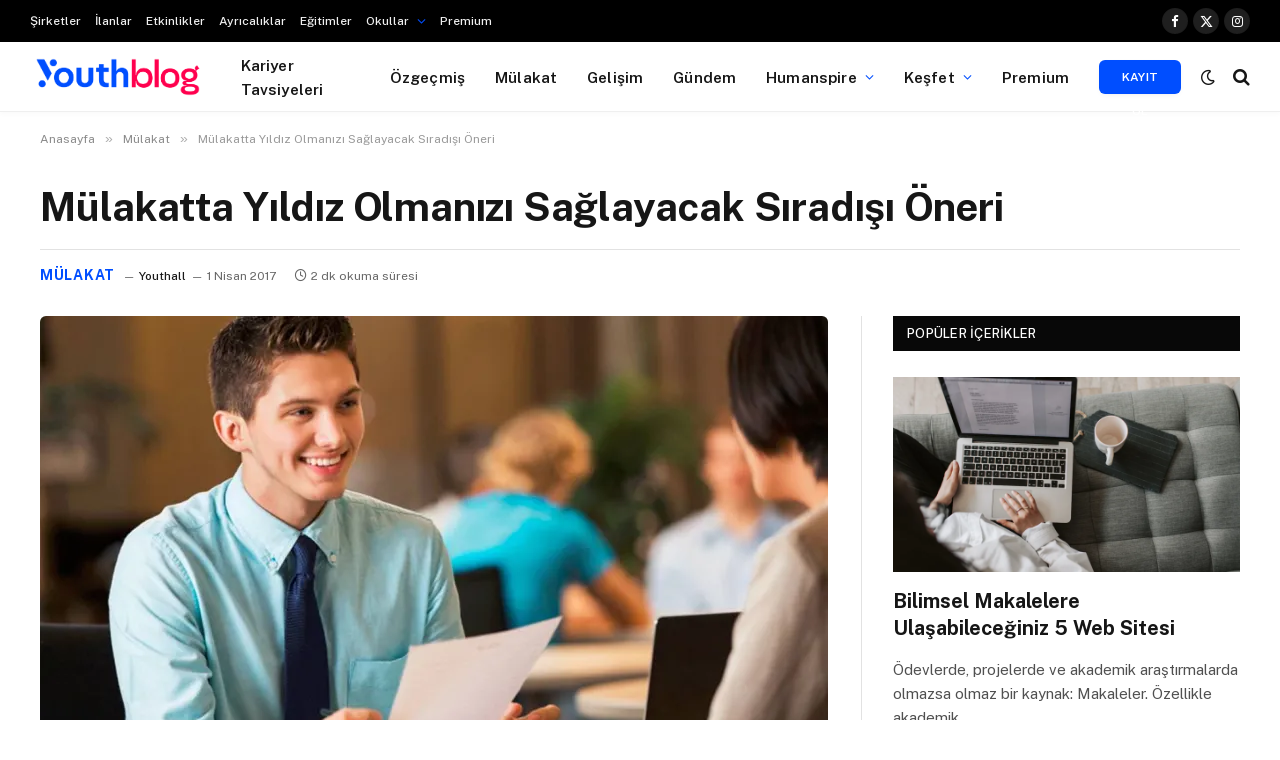

--- FILE ---
content_type: text/html; charset=UTF-8
request_url: https://blog.youthall.com/staj-mulakatlarinda-yildizinizi-parlatacak-4-siradisi-oneri/
body_size: 24333
content:

<!DOCTYPE html>
<html lang="tr" class="s-light site-s-light">

<head>

	<meta charset="UTF-8" />
	<meta name="viewport" content="width=device-width, initial-scale=1" />
	<meta name='robots' content='index, follow, max-image-preview:large, max-snippet:-1, max-video-preview:-1' />

	<!-- This site is optimized with the Yoast SEO Premium plugin v26.7 (Yoast SEO v26.7) - https://yoast.com/wordpress/plugins/seo/ -->
	<title>Staj Mülakatlarında Yıldızınızı Parlatacak 4 Sıradışı Öneri</title><link rel="preload" as="image" imagesrcset="https://i0.wp.com/blog.youthall.com/wp-content/uploads/2017/04/%C3%A7in.jpg?fit=788%2C449&amp;ssl=1" imagesizes="(max-width: 788px) 100vw, 788px" /><link rel="preload" as="font" href="https://blog.youthall.com/wp-content/themes/smart-mag/css/icons/fonts/ts-icons.woff2?v3.2" type="font/woff2" crossorigin="anonymous" />
	<meta name="description" content="Bir staj başvurusundan sonra mülakata hak kazanmış olmak çok mutlu edici. Sırada mülakatta karşımızdaki personeli etkilemek var." />
	<link rel="canonical" href="https://blog.youthall.com/staj-mulakatlarinda-yildizinizi-parlatacak-4-siradisi-oneri/" />
	<meta property="og:locale" content="tr_TR" />
	<meta property="og:type" content="article" />
	<meta property="og:title" content="Mülakatta Yıldız Olmanızı Sağlayacak Sıradışı Öneri" />
	<meta property="og:description" content="Bir staj başvurusundan sonra mülakata hak kazanmış olmak çok mutlu edici. Sırada mülakatta karşımızdaki personeli etkilemek var." />
	<meta property="og:url" content="https://blog.youthall.com/staj-mulakatlarinda-yildizinizi-parlatacak-4-siradisi-oneri/" />
	<meta property="og:site_name" content="YouthBlog | Youthall" />
	<meta property="article:publisher" content="https://www.facebook.com/youthallcom" />
	<meta property="article:author" content="http://facebook.com/youthallcom" />
	<meta property="article:published_time" content="2017-04-01T12:17:22+00:00" />
	<meta property="article:modified_time" content="2017-06-21T11:36:35+00:00" />
	<meta property="og:image" content="https://blog.youthall.com/wp-content/uploads/2017/04/çin.jpg" />
	<meta property="og:image:width" content="1200" />
	<meta property="og:image:height" content="684" />
	<meta property="og:image:type" content="image/jpeg" />
	<meta name="author" content="Youthall" />
	<meta name="twitter:card" content="summary_large_image" />
	<meta name="twitter:creator" content="@youthallcom" />
	<meta name="twitter:site" content="@youthallcom" />
	<meta name="twitter:label1" content="Yazan:" />
	<meta name="twitter:data1" content="Youthall" />
	<meta name="twitter:label2" content="Tahmini okuma süresi" />
	<meta name="twitter:data2" content="2 dakika" />
	<script data-jetpack-boost="ignore" type="application/ld+json" class="yoast-schema-graph">{"@context":"https://schema.org","@graph":[{"@type":"Article","@id":"https://blog.youthall.com/staj-mulakatlarinda-yildizinizi-parlatacak-4-siradisi-oneri/#article","isPartOf":{"@id":"https://blog.youthall.com/staj-mulakatlarinda-yildizinizi-parlatacak-4-siradisi-oneri/"},"author":{"name":"Youthall","@id":"https://blog.youthall.com/#/schema/person/4c7b5184831ab2cbb222042cb91f699a"},"headline":"Mülakatta Yıldız Olmanızı Sağlayacak Sıradışı Öneri","datePublished":"2017-04-01T12:17:22+00:00","dateModified":"2017-06-21T11:36:35+00:00","mainEntityOfPage":{"@id":"https://blog.youthall.com/staj-mulakatlarinda-yildizinizi-parlatacak-4-siradisi-oneri/"},"wordCount":475,"publisher":{"@id":"https://blog.youthall.com/#organization"},"image":{"@id":"https://blog.youthall.com/staj-mulakatlarinda-yildizinizi-parlatacak-4-siradisi-oneri/#primaryimage"},"thumbnailUrl":"https://i0.wp.com/blog.youthall.com/wp-content/uploads/2017/04/%C3%A7in.jpg?fit=1200%2C684&ssl=1","keywords":["Mülakat","Mülakat Teknikleri","Staj"],"articleSection":["Mülakat"],"inLanguage":"tr"},{"@type":"WebPage","@id":"https://blog.youthall.com/staj-mulakatlarinda-yildizinizi-parlatacak-4-siradisi-oneri/","url":"https://blog.youthall.com/staj-mulakatlarinda-yildizinizi-parlatacak-4-siradisi-oneri/","name":"Staj Mülakatlarında Yıldızınızı Parlatacak 4 Sıradışı Öneri","isPartOf":{"@id":"https://blog.youthall.com/#website"},"primaryImageOfPage":{"@id":"https://blog.youthall.com/staj-mulakatlarinda-yildizinizi-parlatacak-4-siradisi-oneri/#primaryimage"},"image":{"@id":"https://blog.youthall.com/staj-mulakatlarinda-yildizinizi-parlatacak-4-siradisi-oneri/#primaryimage"},"thumbnailUrl":"https://i0.wp.com/blog.youthall.com/wp-content/uploads/2017/04/%C3%A7in.jpg?fit=1200%2C684&ssl=1","datePublished":"2017-04-01T12:17:22+00:00","dateModified":"2017-06-21T11:36:35+00:00","description":"Bir staj başvurusundan sonra mülakata hak kazanmış olmak çok mutlu edici. Sırada mülakatta karşımızdaki personeli etkilemek var.","breadcrumb":{"@id":"https://blog.youthall.com/staj-mulakatlarinda-yildizinizi-parlatacak-4-siradisi-oneri/#breadcrumb"},"inLanguage":"tr","potentialAction":[{"@type":"ReadAction","target":["https://blog.youthall.com/staj-mulakatlarinda-yildizinizi-parlatacak-4-siradisi-oneri/"]}]},{"@type":"ImageObject","inLanguage":"tr","@id":"https://blog.youthall.com/staj-mulakatlarinda-yildizinizi-parlatacak-4-siradisi-oneri/#primaryimage","url":"https://i0.wp.com/blog.youthall.com/wp-content/uploads/2017/04/%C3%A7in.jpg?fit=1200%2C684&ssl=1","contentUrl":"https://i0.wp.com/blog.youthall.com/wp-content/uploads/2017/04/%C3%A7in.jpg?fit=1200%2C684&ssl=1","width":1200,"height":684},{"@type":"BreadcrumbList","@id":"https://blog.youthall.com/staj-mulakatlarinda-yildizinizi-parlatacak-4-siradisi-oneri/#breadcrumb","itemListElement":[{"@type":"ListItem","position":1,"name":"Ana Sayfa","item":"https://blog.youthall.com/"},{"@type":"ListItem","position":2,"name":"Mülakatta Yıldız Olmanızı Sağlayacak Sıradışı Öneri"}]},{"@type":"WebSite","@id":"https://blog.youthall.com/#website","url":"https://blog.youthall.com/","name":"YouthBlog | Youthall","description":"Kariyer ipuçları, CV hazırlama ve mülakat önerileri, kişisel gelişim tavsiyeleri, kampüslerden haberler, gündeme dair en güncel bilgiler ve ilham verici röportajlar YouthBlog&#039;ta! ","publisher":{"@id":"https://blog.youthall.com/#organization"},"potentialAction":[{"@type":"SearchAction","target":{"@type":"EntryPoint","urlTemplate":"https://blog.youthall.com/?s={search_term_string}"},"query-input":{"@type":"PropertyValueSpecification","valueRequired":true,"valueName":"search_term_string"}}],"inLanguage":"tr"},{"@type":"Organization","@id":"https://blog.youthall.com/#organization","name":"STJ İnsan Kaynakları Bilişim ve Danışmanlık A.Ş.","alternateName":"Youthall","url":"https://blog.youthall.com/","logo":{"@type":"ImageObject","inLanguage":"tr","@id":"https://blog.youthall.com/#/schema/logo/image/","url":"https://blog.youthall.com/wp-content/uploads/2024/12/Youthall-Icon_Kare.png","contentUrl":"https://blog.youthall.com/wp-content/uploads/2024/12/Youthall-Icon_Kare.png","width":501,"height":500,"caption":"STJ İnsan Kaynakları Bilişim ve Danışmanlık A.Ş."},"image":{"@id":"https://blog.youthall.com/#/schema/logo/image/"},"sameAs":["https://www.facebook.com/youthallcom","https://x.com/youthallcom","https://www.instagram.com/youthallcom","https://www.linkedin.com/company/youthall","https://www.youtube.com/channel/UCGzfRH8s_S7UQ6Kj5yPFBQg"],"email":"info@youthall.com","telephone":"02168070108","legalName":"STJ İnsan Kaynakları Bilişim ve Danışmanlık A.Ş.","foundingDate":"2016-05-13","vatID":"7810562061","taxID":"7810562061","duns":"533122369","numberOfEmployees":{"@type":"QuantitativeValue","minValue":"11","maxValue":"50"}},{"@type":"Person","@id":"https://blog.youthall.com/#/schema/person/4c7b5184831ab2cbb222042cb91f699a","name":"Youthall","description":"Youthall şirketler ile gençleri bir araya getiren profesyonel ağ ve yeni nesil işveren markası platformudur.","sameAs":["https://www.youthall.com","http://facebook.com/youthallcom","http://instagram.com/youthallcom","https://www.linkedin.com/company-beta/youthall","https://x.com/youthallcom"],"url":"https://blog.youthall.com/author/stajim-net/"}]}</script>
	<!-- / Yoast SEO Premium plugin. -->


<link rel='dns-prefetch' href='//www.googletagmanager.com' />
<link rel='dns-prefetch' href='//stats.wp.com' />
<link rel='dns-prefetch' href='//fonts.googleapis.com' />
<link rel='preconnect' href='//i0.wp.com' />
<link rel='preconnect' href='//c0.wp.com' />
<link rel="alternate" type="application/rss+xml" title="YouthBlog | Youthall &raquo; akışı" href="https://blog.youthall.com/feed/" />
<link rel="alternate" type="application/rss+xml" title="YouthBlog | Youthall &raquo; yorum akışı" href="https://blog.youthall.com/comments/feed/" />
<link rel="alternate" title="oEmbed (JSON)" type="application/json+oembed" href="https://blog.youthall.com/wp-json/oembed/1.0/embed?url=https%3A%2F%2Fblog.youthall.com%2Fstaj-mulakatlarinda-yildizinizi-parlatacak-4-siradisi-oneri%2F" />
<link rel='stylesheet' id='all-css-2df4e536a397a982a36ac4ebd6be3da7' href='https://blog.youthall.com/wp-content/boost-cache/static/e9b8f0fe87.min.css' type='text/css' media='all' />
<style id='smartmag-core-inline-css'>
:root { --c-main: #004eff;
--c-main-rgb: 0,78,255;
--c-main: #004eff;
--c-main-rgb: 0,78,255; }
.smart-head-main { --c-shadow: rgba(0,0,0,0.02); }
.smart-head-main .smart-head-top { --head-h: 42px; }
.smart-head-main .smart-head-mid { --head-h: 70px; border-bottom-width: 1px; border-bottom-color: #efefef; }
.s-dark .smart-head-main .smart-head-mid,
.smart-head-main .s-dark.smart-head-mid { border-bottom-color: #3f3f3f; }
.navigation-main .menu > li > a { font-size: 15.4px; letter-spacing: 0.01em; }
.navigation-main { --nav-items-space: 15px; margin-left: calc(-1 * var(--nav-items-space)); }
.mega-menu .post-title a:hover { color: var(--c-nav-drop-hov); }
.s-light .navigation { --c-nav-blip: var(--c-main); }
.smart-head-mobile .smart-head-mid { border-image: linear-gradient(90deg, #e40666 0%, #3c3fde 100%); border-image-slice: 1; border-image-width: 3px 0 0 0; border-width: 3px 0; }
.navigation-small { font-family: var(--ui-font); }
.navigation-small .menu > li > a { font-size: 12px; font-weight: 500; letter-spacing: 0em; }
.smart-head .navigation-small { --nav-items-space: 7px; }
.navigation-small { margin-left: calc(-1 * var(--nav-items-space)); }
.s-dark .navigation-small { --c-nav-hov: rgba(255,255,255,0.76); }
.s-dark .smart-head-main .spc-social,
.smart-head-main .s-dark .spc-social { --c-spc-social: #ffffff; --c-spc-social-hov: rgba(255,255,255,0.92); }
.smart-head-main .spc-social { --spc-social-fs: 13px; --spc-social-size: 26px; --spc-social-space: 5px; }
.smart-head-main .logo-is-image { padding-top: 0px; padding-bottom: 0px; padding-left: 0px; padding-right: 0px; }
.s-dark .smart-head-main .search-icon:hover,
.smart-head-main .s-dark .search-icon:hover { color: #bcbcbc; }
.smart-head-main { --search-icon-size: 18px; }
.s-dark .smart-head-main .offcanvas-toggle:hover,
.smart-head-main .s-dark .offcanvas-toggle:hover { --c-hamburger: #bcbcbc; }
.smart-head .ts-button1 { font-size: 12px; border-radius: 6px; height: 34px; line-height: 34px; padding-left: 14px; padding-right: 14px; }
.main-footer .upper-footer { background-color: #232b2f; }
.loop-list { --grid-row-gap: 30px; }
.loop-list-card .l-post { border-radius: 0px; overflow: hidden; }
.list-post { --list-p-media-width: 40%; --list-p-media-max-width: 85%; }
.single-featured .featured, .the-post-header .featured { border-radius: 6px; --media-radius: 6px; overflow: hidden; }
.smart-head-main { --c-shadow: rgba(0,0,0,0.02); }
.smart-head-main .smart-head-top { --head-h: 42px; }
.smart-head-main .smart-head-mid { --head-h: 70px; border-bottom-width: 1px; border-bottom-color: #efefef; }
.s-dark .smart-head-main .smart-head-mid,
.smart-head-main .s-dark.smart-head-mid { border-bottom-color: #3f3f3f; }
.navigation-main .menu > li > a { font-size: 15.4px; letter-spacing: 0.01em; }
.navigation-main { --nav-items-space: 15px; margin-left: calc(-1 * var(--nav-items-space)); }
.mega-menu .post-title a:hover { color: var(--c-nav-drop-hov); }
.s-light .navigation { --c-nav-blip: var(--c-main); }
.smart-head-mobile .smart-head-mid { border-image: linear-gradient(90deg, #e40666 0%, #3c3fde 100%); border-image-slice: 1; border-image-width: 3px 0 0 0; border-width: 3px 0; }
.navigation-small { font-family: var(--ui-font); }
.navigation-small .menu > li > a { font-size: 12px; font-weight: 500; letter-spacing: 0em; }
.smart-head .navigation-small { --nav-items-space: 7px; }
.navigation-small { margin-left: calc(-1 * var(--nav-items-space)); }
.s-dark .navigation-small { --c-nav-hov: rgba(255,255,255,0.76); }
.s-dark .smart-head-main .spc-social,
.smart-head-main .s-dark .spc-social { --c-spc-social: #ffffff; --c-spc-social-hov: rgba(255,255,255,0.92); }
.smart-head-main .spc-social { --spc-social-fs: 13px; --spc-social-size: 26px; --spc-social-space: 5px; }
.smart-head-main .logo-is-image { padding-top: 0px; padding-bottom: 0px; padding-left: 0px; padding-right: 0px; }
.s-dark .smart-head-main .search-icon:hover,
.smart-head-main .s-dark .search-icon:hover { color: #bcbcbc; }
.smart-head-main { --search-icon-size: 18px; }
.s-dark .smart-head-main .offcanvas-toggle:hover,
.smart-head-main .s-dark .offcanvas-toggle:hover { --c-hamburger: #bcbcbc; }
.smart-head .ts-button1 { font-size: 12px; border-radius: 6px; height: 34px; line-height: 34px; padding-left: 14px; padding-right: 14px; }
.main-footer .upper-footer { background-color: #232b2f; }
.loop-list { --grid-row-gap: 30px; }
.loop-list-card .l-post { border-radius: 0px; overflow: hidden; }
.list-post { --list-p-media-width: 40%; --list-p-media-max-width: 85%; }
.single-featured .featured, .the-post-header .featured { border-radius: 6px; --media-radius: 6px; overflow: hidden; }
@media (min-width: 1200px) { .nav-hov-b .menu > li > a:before { width: calc(100% - (var(--nav-items-space, 15px)*2)); left: var(--nav-items-space); }
.nav-hov-b .menu > li > a:before { width: calc(100% - (var(--nav-items-space, 15px)*2)); left: var(--nav-items-space); } }
@media (min-width: 941px) and (max-width: 1200px) { .navigation-main .menu > li > a { font-size: calc(10px + (15.4px - 10px) * .7); }
.navigation-small .menu > li > a { font-size: calc(10px + (12px - 10px) * .7); }
.navigation-main .menu > li > a { font-size: calc(10px + (15.4px - 10px) * .7); }
.navigation-small .menu > li > a { font-size: calc(10px + (12px - 10px) * .7); } }


/*# sourceURL=smartmag-core-inline-css */
</style>
<style id='wp-img-auto-sizes-contain-inline-css'>
img:is([sizes=auto i],[sizes^="auto," i]){contain-intrinsic-size:3000px 1500px}
/*# sourceURL=wp-img-auto-sizes-contain-inline-css */
</style>
<style id='wp-emoji-styles-inline-css'>

	img.wp-smiley, img.emoji {
		display: inline !important;
		border: none !important;
		box-shadow: none !important;
		height: 1em !important;
		width: 1em !important;
		margin: 0 0.07em !important;
		vertical-align: -0.1em !important;
		background: none !important;
		padding: 0 !important;
	}
/*# sourceURL=wp-emoji-styles-inline-css */
</style>
<style id='classic-theme-styles-inline-css'>
/*! This file is auto-generated */
.wp-block-button__link{color:#fff;background-color:#32373c;border-radius:9999px;box-shadow:none;text-decoration:none;padding:calc(.667em + 2px) calc(1.333em + 2px);font-size:1.125em}.wp-block-file__button{background:#32373c;color:#fff;text-decoration:none}
/*# sourceURL=/wp-includes/css/classic-themes.min.css */
</style>
<style id='jetpack-sharing-buttons-style-inline-css'>
.jetpack-sharing-buttons__services-list{display:flex;flex-direction:row;flex-wrap:wrap;gap:0;list-style-type:none;margin:5px;padding:0}.jetpack-sharing-buttons__services-list.has-small-icon-size{font-size:12px}.jetpack-sharing-buttons__services-list.has-normal-icon-size{font-size:16px}.jetpack-sharing-buttons__services-list.has-large-icon-size{font-size:24px}.jetpack-sharing-buttons__services-list.has-huge-icon-size{font-size:36px}@media print{.jetpack-sharing-buttons__services-list{display:none!important}}.editor-styles-wrapper .wp-block-jetpack-sharing-buttons{gap:0;padding-inline-start:0}ul.jetpack-sharing-buttons__services-list.has-background{padding:1.25em 2.375em}
/*# sourceURL=https://blog.youthall.com/wp-content/plugins/jetpack/_inc/blocks/sharing-buttons/view.css */
</style>
<style id='global-styles-inline-css'>
:root{--wp--preset--aspect-ratio--square: 1;--wp--preset--aspect-ratio--4-3: 4/3;--wp--preset--aspect-ratio--3-4: 3/4;--wp--preset--aspect-ratio--3-2: 3/2;--wp--preset--aspect-ratio--2-3: 2/3;--wp--preset--aspect-ratio--16-9: 16/9;--wp--preset--aspect-ratio--9-16: 9/16;--wp--preset--color--black: #000000;--wp--preset--color--cyan-bluish-gray: #abb8c3;--wp--preset--color--white: #ffffff;--wp--preset--color--pale-pink: #f78da7;--wp--preset--color--vivid-red: #cf2e2e;--wp--preset--color--luminous-vivid-orange: #ff6900;--wp--preset--color--luminous-vivid-amber: #fcb900;--wp--preset--color--light-green-cyan: #7bdcb5;--wp--preset--color--vivid-green-cyan: #00d084;--wp--preset--color--pale-cyan-blue: #8ed1fc;--wp--preset--color--vivid-cyan-blue: #0693e3;--wp--preset--color--vivid-purple: #9b51e0;--wp--preset--gradient--vivid-cyan-blue-to-vivid-purple: linear-gradient(135deg,rgb(6,147,227) 0%,rgb(155,81,224) 100%);--wp--preset--gradient--light-green-cyan-to-vivid-green-cyan: linear-gradient(135deg,rgb(122,220,180) 0%,rgb(0,208,130) 100%);--wp--preset--gradient--luminous-vivid-amber-to-luminous-vivid-orange: linear-gradient(135deg,rgb(252,185,0) 0%,rgb(255,105,0) 100%);--wp--preset--gradient--luminous-vivid-orange-to-vivid-red: linear-gradient(135deg,rgb(255,105,0) 0%,rgb(207,46,46) 100%);--wp--preset--gradient--very-light-gray-to-cyan-bluish-gray: linear-gradient(135deg,rgb(238,238,238) 0%,rgb(169,184,195) 100%);--wp--preset--gradient--cool-to-warm-spectrum: linear-gradient(135deg,rgb(74,234,220) 0%,rgb(151,120,209) 20%,rgb(207,42,186) 40%,rgb(238,44,130) 60%,rgb(251,105,98) 80%,rgb(254,248,76) 100%);--wp--preset--gradient--blush-light-purple: linear-gradient(135deg,rgb(255,206,236) 0%,rgb(152,150,240) 100%);--wp--preset--gradient--blush-bordeaux: linear-gradient(135deg,rgb(254,205,165) 0%,rgb(254,45,45) 50%,rgb(107,0,62) 100%);--wp--preset--gradient--luminous-dusk: linear-gradient(135deg,rgb(255,203,112) 0%,rgb(199,81,192) 50%,rgb(65,88,208) 100%);--wp--preset--gradient--pale-ocean: linear-gradient(135deg,rgb(255,245,203) 0%,rgb(182,227,212) 50%,rgb(51,167,181) 100%);--wp--preset--gradient--electric-grass: linear-gradient(135deg,rgb(202,248,128) 0%,rgb(113,206,126) 100%);--wp--preset--gradient--midnight: linear-gradient(135deg,rgb(2,3,129) 0%,rgb(40,116,252) 100%);--wp--preset--font-size--small: 13px;--wp--preset--font-size--medium: 20px;--wp--preset--font-size--large: 36px;--wp--preset--font-size--x-large: 42px;--wp--preset--spacing--20: 0.44rem;--wp--preset--spacing--30: 0.67rem;--wp--preset--spacing--40: 1rem;--wp--preset--spacing--50: 1.5rem;--wp--preset--spacing--60: 2.25rem;--wp--preset--spacing--70: 3.38rem;--wp--preset--spacing--80: 5.06rem;--wp--preset--shadow--natural: 6px 6px 9px rgba(0, 0, 0, 0.2);--wp--preset--shadow--deep: 12px 12px 50px rgba(0, 0, 0, 0.4);--wp--preset--shadow--sharp: 6px 6px 0px rgba(0, 0, 0, 0.2);--wp--preset--shadow--outlined: 6px 6px 0px -3px rgb(255, 255, 255), 6px 6px rgb(0, 0, 0);--wp--preset--shadow--crisp: 6px 6px 0px rgb(0, 0, 0);}:where(.is-layout-flex){gap: 0.5em;}:where(.is-layout-grid){gap: 0.5em;}body .is-layout-flex{display: flex;}.is-layout-flex{flex-wrap: wrap;align-items: center;}.is-layout-flex > :is(*, div){margin: 0;}body .is-layout-grid{display: grid;}.is-layout-grid > :is(*, div){margin: 0;}:where(.wp-block-columns.is-layout-flex){gap: 2em;}:where(.wp-block-columns.is-layout-grid){gap: 2em;}:where(.wp-block-post-template.is-layout-flex){gap: 1.25em;}:where(.wp-block-post-template.is-layout-grid){gap: 1.25em;}.has-black-color{color: var(--wp--preset--color--black) !important;}.has-cyan-bluish-gray-color{color: var(--wp--preset--color--cyan-bluish-gray) !important;}.has-white-color{color: var(--wp--preset--color--white) !important;}.has-pale-pink-color{color: var(--wp--preset--color--pale-pink) !important;}.has-vivid-red-color{color: var(--wp--preset--color--vivid-red) !important;}.has-luminous-vivid-orange-color{color: var(--wp--preset--color--luminous-vivid-orange) !important;}.has-luminous-vivid-amber-color{color: var(--wp--preset--color--luminous-vivid-amber) !important;}.has-light-green-cyan-color{color: var(--wp--preset--color--light-green-cyan) !important;}.has-vivid-green-cyan-color{color: var(--wp--preset--color--vivid-green-cyan) !important;}.has-pale-cyan-blue-color{color: var(--wp--preset--color--pale-cyan-blue) !important;}.has-vivid-cyan-blue-color{color: var(--wp--preset--color--vivid-cyan-blue) !important;}.has-vivid-purple-color{color: var(--wp--preset--color--vivid-purple) !important;}.has-black-background-color{background-color: var(--wp--preset--color--black) !important;}.has-cyan-bluish-gray-background-color{background-color: var(--wp--preset--color--cyan-bluish-gray) !important;}.has-white-background-color{background-color: var(--wp--preset--color--white) !important;}.has-pale-pink-background-color{background-color: var(--wp--preset--color--pale-pink) !important;}.has-vivid-red-background-color{background-color: var(--wp--preset--color--vivid-red) !important;}.has-luminous-vivid-orange-background-color{background-color: var(--wp--preset--color--luminous-vivid-orange) !important;}.has-luminous-vivid-amber-background-color{background-color: var(--wp--preset--color--luminous-vivid-amber) !important;}.has-light-green-cyan-background-color{background-color: var(--wp--preset--color--light-green-cyan) !important;}.has-vivid-green-cyan-background-color{background-color: var(--wp--preset--color--vivid-green-cyan) !important;}.has-pale-cyan-blue-background-color{background-color: var(--wp--preset--color--pale-cyan-blue) !important;}.has-vivid-cyan-blue-background-color{background-color: var(--wp--preset--color--vivid-cyan-blue) !important;}.has-vivid-purple-background-color{background-color: var(--wp--preset--color--vivid-purple) !important;}.has-black-border-color{border-color: var(--wp--preset--color--black) !important;}.has-cyan-bluish-gray-border-color{border-color: var(--wp--preset--color--cyan-bluish-gray) !important;}.has-white-border-color{border-color: var(--wp--preset--color--white) !important;}.has-pale-pink-border-color{border-color: var(--wp--preset--color--pale-pink) !important;}.has-vivid-red-border-color{border-color: var(--wp--preset--color--vivid-red) !important;}.has-luminous-vivid-orange-border-color{border-color: var(--wp--preset--color--luminous-vivid-orange) !important;}.has-luminous-vivid-amber-border-color{border-color: var(--wp--preset--color--luminous-vivid-amber) !important;}.has-light-green-cyan-border-color{border-color: var(--wp--preset--color--light-green-cyan) !important;}.has-vivid-green-cyan-border-color{border-color: var(--wp--preset--color--vivid-green-cyan) !important;}.has-pale-cyan-blue-border-color{border-color: var(--wp--preset--color--pale-cyan-blue) !important;}.has-vivid-cyan-blue-border-color{border-color: var(--wp--preset--color--vivid-cyan-blue) !important;}.has-vivid-purple-border-color{border-color: var(--wp--preset--color--vivid-purple) !important;}.has-vivid-cyan-blue-to-vivid-purple-gradient-background{background: var(--wp--preset--gradient--vivid-cyan-blue-to-vivid-purple) !important;}.has-light-green-cyan-to-vivid-green-cyan-gradient-background{background: var(--wp--preset--gradient--light-green-cyan-to-vivid-green-cyan) !important;}.has-luminous-vivid-amber-to-luminous-vivid-orange-gradient-background{background: var(--wp--preset--gradient--luminous-vivid-amber-to-luminous-vivid-orange) !important;}.has-luminous-vivid-orange-to-vivid-red-gradient-background{background: var(--wp--preset--gradient--luminous-vivid-orange-to-vivid-red) !important;}.has-very-light-gray-to-cyan-bluish-gray-gradient-background{background: var(--wp--preset--gradient--very-light-gray-to-cyan-bluish-gray) !important;}.has-cool-to-warm-spectrum-gradient-background{background: var(--wp--preset--gradient--cool-to-warm-spectrum) !important;}.has-blush-light-purple-gradient-background{background: var(--wp--preset--gradient--blush-light-purple) !important;}.has-blush-bordeaux-gradient-background{background: var(--wp--preset--gradient--blush-bordeaux) !important;}.has-luminous-dusk-gradient-background{background: var(--wp--preset--gradient--luminous-dusk) !important;}.has-pale-ocean-gradient-background{background: var(--wp--preset--gradient--pale-ocean) !important;}.has-electric-grass-gradient-background{background: var(--wp--preset--gradient--electric-grass) !important;}.has-midnight-gradient-background{background: var(--wp--preset--gradient--midnight) !important;}.has-small-font-size{font-size: var(--wp--preset--font-size--small) !important;}.has-medium-font-size{font-size: var(--wp--preset--font-size--medium) !important;}.has-large-font-size{font-size: var(--wp--preset--font-size--large) !important;}.has-x-large-font-size{font-size: var(--wp--preset--font-size--x-large) !important;}
:where(.wp-block-post-template.is-layout-flex){gap: 1.25em;}:where(.wp-block-post-template.is-layout-grid){gap: 1.25em;}
:where(.wp-block-term-template.is-layout-flex){gap: 1.25em;}:where(.wp-block-term-template.is-layout-grid){gap: 1.25em;}
:where(.wp-block-columns.is-layout-flex){gap: 2em;}:where(.wp-block-columns.is-layout-grid){gap: 2em;}
:root :where(.wp-block-pullquote){font-size: 1.5em;line-height: 1.6;}
/*# sourceURL=global-styles-inline-css */
</style>
<link rel='stylesheet' id='smartmag-fonts-css' href='https://fonts.googleapis.com/css?family=Public+Sans%3A400%2C400i%2C500%2C600%2C700' media='all' />
<link rel='stylesheet' id='smartmag-gfonts-custom-css' href='https://fonts.googleapis.com/css?family=Public+Sans%3A400%2C500%2C600%2C700&#038;subset=1%2C1%2C1%2C1%2C1%2C1%2C1' media='all' />






<!-- Site Kit tarafından eklenen Google etiketi (gtag.js) snippet&#039;i -->
<!-- Google Analytics snippet added by Site Kit -->


<link rel="https://api.w.org/" href="https://blog.youthall.com/wp-json/" /><link rel="alternate" title="JSON" type="application/json" href="https://blog.youthall.com/wp-json/wp/v2/posts/5451" /><link rel="EditURI" type="application/rsd+xml" title="RSD" href="https://blog.youthall.com/xmlrpc.php?rsd" />
<meta name="generator" content="Site Kit by Google 1.170.0" />	<style>img#wpstats{display:none}</style>
		
		
		<meta name="generator" content="Elementor 3.34.1; features: e_font_icon_svg, additional_custom_breakpoints; settings: css_print_method-external, google_font-enabled, font_display-swap">
			<style>
				.e-con.e-parent:nth-of-type(n+4):not(.e-lazyloaded):not(.e-no-lazyload),
				.e-con.e-parent:nth-of-type(n+4):not(.e-lazyloaded):not(.e-no-lazyload) * {
					background-image: none !important;
				}
				@media screen and (max-height: 1024px) {
					.e-con.e-parent:nth-of-type(n+3):not(.e-lazyloaded):not(.e-no-lazyload),
					.e-con.e-parent:nth-of-type(n+3):not(.e-lazyloaded):not(.e-no-lazyload) * {
						background-image: none !important;
					}
				}
				@media screen and (max-height: 640px) {
					.e-con.e-parent:nth-of-type(n+2):not(.e-lazyloaded):not(.e-no-lazyload),
					.e-con.e-parent:nth-of-type(n+2):not(.e-lazyloaded):not(.e-no-lazyload) * {
						background-image: none !important;
					}
				}
			</style>
			
<!-- Google Tag Manager snippet added by Site Kit -->


<!-- End Google Tag Manager snippet added by Site Kit -->
<link rel="icon" href="https://i0.wp.com/blog.youthall.com/wp-content/uploads/2023/09/Youthall-Icon_Radius.png?fit=32%2C32&#038;ssl=1" sizes="32x32" />
<link rel="icon" href="https://i0.wp.com/blog.youthall.com/wp-content/uploads/2023/09/Youthall-Icon_Radius.png?fit=192%2C192&#038;ssl=1" sizes="192x192" />
<link rel="apple-touch-icon" href="https://i0.wp.com/blog.youthall.com/wp-content/uploads/2023/09/Youthall-Icon_Radius.png?fit=180%2C180&#038;ssl=1" />
<meta name="msapplication-TileImage" content="https://i0.wp.com/blog.youthall.com/wp-content/uploads/2023/09/Youthall-Icon_Radius.png?fit=270%2C270&#038;ssl=1" />


</head>

<body data-rsssl=1 class="wp-singular post-template-default single single-post postid-5451 single-format-standard wp-theme-smart-mag right-sidebar post-layout-large-b post-cat-900 has-lb has-lb-sm ts-img-hov-fade has-sb-sep layout-normal elementor-default elementor-kit-22302">

		<!-- Google Tag Manager (noscript) snippet added by Site Kit -->
		<noscript>
			<iframe src="https://www.googletagmanager.com/ns.html?id=GTM-WWSXL9M" height="0" width="0" style="display:none;visibility:hidden"></iframe>
		</noscript>
		<!-- End Google Tag Manager (noscript) snippet added by Site Kit -->
		

<div class="main-wrap">

	
<div class="off-canvas-backdrop"></div>
<div class="mobile-menu-container off-canvas hide-widgets-sm hide-menu-lg" id="off-canvas">

	<div class="off-canvas-head">
		<a href="#" class="close">
			<span class="visuallyhidden">Menüyü Kapat</span>
			<i class="tsi tsi-times"></i>
		</a>

		<div class="ts-logo">
			<img fetchpriority="high" class="logo-mobile logo-image logo-image-dark" src="https://i0.wp.com/blog.youthall.com/wp-content/uploads/2024/12/691753476-youthblog-logo-01.png?fit=3750%2C1067&#038;ssl=1" width="1875" height="534" alt="YouthBlog | Youthall"/><img class="logo-mobile logo-image" src="https://i0.wp.com/blog.youthall.com/wp-content/uploads/2024/12/691753478-youthblog-logo-02.png?fit=3750%2C1067&#038;ssl=1" width="1875" height="534" alt="YouthBlog | Youthall"/>		</div>
	</div>

	<div class="off-canvas-content">

					<ul class="mobile-menu"></ul>
		
		
		
	</div>

</div>
<div class="smart-head smart-head-a smart-head-main" id="smart-head" data-sticky="auto" data-sticky-type="smart" data-sticky-full>
	
	<div class="smart-head-row smart-head-top s-dark smart-head-row-full">

		<div class="inner full">

							
				<div class="items items-left ">
					<div class="nav-wrap">
		<nav class="navigation navigation-small nav-hov-a">
			<ul id="menu-youthall" class="menu"><li id="menu-item-22522" class="menu-item menu-item-type-custom menu-item-object-custom menu-item-22522"><a href="https://www.youthall.com/companies/">Şirketler</a></li>
<li id="menu-item-22523" class="menu-item menu-item-type-custom menu-item-object-custom menu-item-22523"><a href="https://www.youthall.com/jobs/">İlanlar</a></li>
<li id="menu-item-22524" class="menu-item menu-item-type-custom menu-item-object-custom menu-item-22524"><a href="https://www.youthall.com/events/">Etkinlikler</a></li>
<li id="menu-item-22525" class="menu-item menu-item-type-custom menu-item-object-custom menu-item-22525"><a href="https://www.youthall.com/deals/">Ayrıcalıklar</a></li>
<li id="menu-item-22526" class="menu-item menu-item-type-custom menu-item-object-custom menu-item-22526"><a href="https://www.youthall.com/courses">Eğitimler</a></li>
<li id="menu-item-22527" class="menu-item menu-item-type-custom menu-item-object-custom menu-item-has-children menu-item-22527"><a href="https://www.youthall.com/schools/">Okullar</a>
<ul class="sub-menu">
	<li id="menu-item-22528" class="menu-item menu-item-type-custom menu-item-object-custom menu-item-22528"><a href="https://www.youthall.com/student-organizations/">Öğrenci Kulüpleri</a></li>
	<li id="menu-item-23943" class="menu-item menu-item-type-custom menu-item-object-custom menu-item-23943"><a href="https://www.youthall.com/schools/">Üniversiteler</a></li>
	<li id="menu-item-23944" class="menu-item menu-item-type-custom menu-item-object-custom menu-item-23944"><a href="https://www.youthall.com/schools/?isHighschool=1">Liseler</a></li>
</ul>
</li>
<li id="menu-item-23945" class="menu-item menu-item-type-custom menu-item-object-custom menu-item-23945"><a href="https://www.youthall.com/premium">Premium</a></li>
</ul>		</nav>
	</div>
				</div>

							
				<div class="items items-center empty">
								</div>

							
				<div class="items items-right ">
				
		<div class="spc-social-block spc-social spc-social-b smart-head-social">
		
			
				<a href="#" class="link service s-facebook" target="_blank" rel="nofollow noopener">
					<i class="icon tsi tsi-facebook"></i>					<span class="visuallyhidden">Facebook</span>
				</a>
									
			
				<a href="https://twitter.com/youthallcom" class="link service s-twitter" target="_blank" rel="nofollow noopener">
					<i class="icon tsi tsi-twitter"></i>					<span class="visuallyhidden">X (Twitter)</span>
				</a>
									
			
				<a href="https://instagram.com/youthallcom" class="link service s-instagram" target="_blank" rel="nofollow noopener">
					<i class="icon tsi tsi-instagram"></i>					<span class="visuallyhidden">Instagram</span>
				</a>
									
			
		</div>

						</div>

						
		</div>
	</div>

	
	<div class="smart-head-row smart-head-mid is-light smart-head-row-full">

		<div class="inner full">

							
				<div class="items items-left ">
					<a href="https://blog.youthall.com/" title="YouthBlog | Youthall" rel="home" class="logo-link ts-logo logo-is-image">
		<span>
			
				
					<img src="https://blog.youthall.com/wp-content/uploads/2024/12/691753476-youthblog-logo-01.png" class="logo-image logo-image-dark" alt="YouthBlog | Youthall" width="3750" height="1067"/><img loading="lazy" src="https://blog.youthall.com/wp-content/uploads/2024/12/691753478-youthblog-logo-02.png" class="logo-image" alt="YouthBlog | Youthall" width="3750" height="1067"/>
									 
					</span>
	</a>	<div class="nav-wrap">
		<nav class="navigation navigation-main nav-hov-b">
			<ul id="menu-blog-menu" class="menu"><li id="menu-item-3983" class="menu-item menu-item-type-taxonomy menu-item-object-category menu-cat-1 menu-item-3983"><a href="https://blog.youthall.com/kariyer/" title="kariyer">Kariyer Tavsiyeleri</a></li>
<li id="menu-item-8048" class="menu-item menu-item-type-taxonomy menu-item-object-category menu-cat-2453 menu-item-8048"><a href="https://blog.youthall.com/ozgecmis/" title="CV Hazırlama">Özgeçmiş</a></li>
<li id="menu-item-5928" class="menu-item menu-item-type-taxonomy menu-item-object-category current-post-ancestor current-menu-parent current-post-parent menu-cat-900 menu-item-5928"><a href="https://blog.youthall.com/mulakat/">Mülakat</a></li>
<li id="menu-item-5932" class="menu-item menu-item-type-taxonomy menu-item-object-category menu-cat-1035 menu-item-5932"><a href="https://blog.youthall.com/gelisim/">Gelişim</a></li>
<li id="menu-item-17244" class="menu-item menu-item-type-taxonomy menu-item-object-category menu-cat-2596 menu-item-17244"><a href="https://blog.youthall.com/gundem/">Gündem</a></li>
<li id="menu-item-17287" class="menu-item menu-item-type-taxonomy menu-item-object-category menu-item-has-children menu-cat-2875 menu-item-has-children item-mega-menu menu-item-17287"><a href="https://blog.youthall.com/humanspire/">Humanspire</a>
<div class="sub-menu mega-menu mega-menu-a wrap">

		
	<div class="column sub-cats">
		
		<ol class="sub-nav">
							
				<li class="menu-item menu-item-type-taxonomy menu-item-object-category menu-cat-4337 menu-item-18747"><a href="https://blog.youthall.com/humanspire/humanspire-hr-leaders/">HR Leaders</a></li>
				
							
				<li class="menu-item menu-item-type-taxonomy menu-item-object-category menu-cat-4336 menu-item-18746"><a href="https://blog.youthall.com/humanspire/humanspire-startups/">Startups</a></li>
				
						
			<li class="menu-item view-all menu-cat-2875"><a href="https://blog.youthall.com/humanspire/">Hepsini Gör</a></li>
		</ol>
	
	</div>
	

		
	
	<section class="column recent-posts" data-columns="4">
					<div class="posts" data-id="4337">

						<section class="block-wrap block-grid cols-gap-sm mb-none" data-id="1">

				
			<div class="block-content">
					
	<div class="loop loop-grid loop-grid-sm grid grid-4 md:grid-2 xs:grid-1">

					
<article class="l-post grid-post grid-sm-post">

	
			<div class="media">

		
			<a href="https://blog.youthall.com/ic-holding-altyapi-grubu-insan-kaynaklari-direktoru-dr-fatma-gulbeyaz/" class="image-link media-ratio ratio-16-9" title="Humanspire #85  IC Holding Altyapı Grubu İnsan Kaynakları Direktörü Dr. Fatma Gülbeyaz"><span data-bgsrc="https://i0.wp.com/blog.youthall.com/wp-content/uploads/2024/12/ICA_Humanspire-Roportaj-Gorseli-01-1.jpg?fit=788%2C449&amp;ssl=1" class="img bg-cover wp-post-image attachment-large size-large lazyload"></span></a>			
			
			
			
		
		</div>
	

	
		<div class="content">

			<div class="post-meta post-meta-a has-below"><h2 class="is-title post-title"><a href="https://blog.youthall.com/ic-holding-altyapi-grubu-insan-kaynaklari-direktoru-dr-fatma-gulbeyaz/">Humanspire #85  IC Holding Altyapı Grubu İnsan Kaynakları Direktörü Dr. Fatma Gülbeyaz</a></h2><div class="post-meta-items meta-below"><span class="meta-item date"><span class="date-link"><time class="post-date" datetime="2025-01-09T15:11:39+03:00">9 Ocak 2025</time></span></span></div></div>			
			
			
		</div>

	
</article>					
<article class="l-post grid-post grid-sm-post">

	
			<div class="media">

		
			<a href="https://blog.youthall.com/humanspire-84-yetenek-kazanimi-isveren-markasi-ve-global-mobilite-direktoru-pinar-aktug/" class="image-link media-ratio ratio-16-9" title="Humanspire #84 Yetenek Kazanımı, İşveren Markası ve Global Mobilite Direktörü Pınar Aktuğ"><span data-bgsrc="https://i0.wp.com/blog.youthall.com/wp-content/uploads/2025/01/Garanti_Humanspire-Roportaj-Gorseli.png?fit=788%2C449&amp;ssl=1" class="img bg-cover wp-post-image attachment-large size-large lazyload"></span></a>			
			
			
			
		
		</div>
	

	
		<div class="content">

			<div class="post-meta post-meta-a has-below"><h2 class="is-title post-title"><a href="https://blog.youthall.com/humanspire-84-yetenek-kazanimi-isveren-markasi-ve-global-mobilite-direktoru-pinar-aktug/">Humanspire #84 Yetenek Kazanımı, İşveren Markası ve Global Mobilite Direktörü Pınar Aktuğ</a></h2><div class="post-meta-items meta-below"><span class="meta-item date"><span class="date-link"><time class="post-date" datetime="2025-01-08T17:06:45+03:00">8 Ocak 2025</time></span></span></div></div>			
			
			
		</div>

	
</article>					
<article class="l-post grid-post grid-sm-post">

	
			<div class="media">

		
			<a href="https://blog.youthall.com/humanspire-83-insan-bilgi-teknolojileri-ve-kurumsal-gelisim-baskan-yardimcisi-evrim-bayam/" class="image-link media-ratio ratio-16-9" title="Humanspire #83 İnsan, Bilgi Teknolojileri ve Kurumsal Gelişim Başkan Yardımcısı / İcra Kurulu Üyesi Evrim Bayam"><span data-bgsrc="https://i0.wp.com/blog.youthall.com/wp-content/uploads/2024/12/HUMANSPIRELD-YATAY-Orhan-Hol.jpg?fit=788%2C449&amp;ssl=1" class="img bg-cover wp-post-image attachment-large size-large lazyload"></span></a>			
			
			
			
		
		</div>
	

	
		<div class="content">

			<div class="post-meta post-meta-a has-below"><h2 class="is-title post-title"><a href="https://blog.youthall.com/humanspire-83-insan-bilgi-teknolojileri-ve-kurumsal-gelisim-baskan-yardimcisi-evrim-bayam/">Humanspire #83 İnsan, Bilgi Teknolojileri ve Kurumsal Gelişim Başkan Yardımcısı / İcra Kurulu Üyesi Evrim Bayam</a></h2><div class="post-meta-items meta-below"><span class="meta-item date"><span class="date-link"><time class="post-date" datetime="2024-12-03T16:38:11+03:00">3 Aralık 2024</time></span></span></div></div>			
			
			
		</div>

	
</article>					
<article class="l-post grid-post grid-sm-post">

	
			<div class="media">

		
			<a href="https://blog.youthall.com/humanspire-82-chief-human-resources-officer-berna-belkis/" class="image-link media-ratio ratio-16-9" title="Humanspire #82 Chief Human Resources Officer Berna Belkıs"><span data-bgsrc="https://i0.wp.com/blog.youthall.com/wp-content/uploads/2024/08/HUMANSPIRELD-YATAY-Param.jpg?fit=788%2C449&amp;ssl=1" class="img bg-cover wp-post-image attachment-large size-large lazyload"></span></a>			
			
			
			
		
		</div>
	

	
		<div class="content">

			<div class="post-meta post-meta-a has-below"><h2 class="is-title post-title"><a href="https://blog.youthall.com/humanspire-82-chief-human-resources-officer-berna-belkis/">Humanspire #82 Chief Human Resources Officer Berna Belkıs</a></h2><div class="post-meta-items meta-below"><span class="meta-item date"><span class="date-link"><time class="post-date" datetime="2024-08-22T14:04:39+03:00">22 Ağustos 2024</time></span></span></div></div>			
			
			
		</div>

	
</article>		
	</div>

		
			</div>

		</section>
					
			</div> <!-- .posts -->
		
					<div class="posts" data-id="4336">

						<section class="block-wrap block-grid cols-gap-sm mb-none" data-id="2">

				
			<div class="block-content">
					
	<div class="loop loop-grid loop-grid-sm grid grid-4 md:grid-2 xs:grid-1">

					
<article class="l-post grid-post grid-sm-post">

	
			<div class="media">

		
			<a href="https://blog.youthall.com/humanspire-for-startups-ilham-veren-roportajlar-24-hiwell-kurucu-ortagi-ceo-ali-ozan-cicek/" class="image-link media-ratio ratio-16-9" title="Humanspire For Startups: İlham Veren Röportajlar #24 Hiwell Kurucu Ortağı &amp; CEO Ali Ozan Özçiçek"><span data-bgsrc="https://i0.wp.com/blog.youthall.com/wp-content/uploads/2024/11/Hiwell-Humanspire-Startup-01.png?fit=788%2C449&amp;ssl=1" class="img bg-cover wp-post-image attachment-large size-large lazyload"></span></a>			
			
			
			
		
		</div>
	

	
		<div class="content">

			<div class="post-meta post-meta-a has-below"><h2 class="is-title post-title"><a href="https://blog.youthall.com/humanspire-for-startups-ilham-veren-roportajlar-24-hiwell-kurucu-ortagi-ceo-ali-ozan-cicek/">Humanspire For Startups: İlham Veren Röportajlar #24 Hiwell Kurucu Ortağı &amp; CEO Ali Ozan Özçiçek</a></h2><div class="post-meta-items meta-below"><span class="meta-item date"><span class="date-link"><time class="post-date" datetime="2024-12-05T17:31:04+03:00">5 Aralık 2024</time></span></span></div></div>			
			
			
		</div>

	
</article>					
<article class="l-post grid-post grid-sm-post">

	
			<div class="media">

		
			<a href="https://blog.youthall.com/humanspire-for-startups-meditopia/" class="image-link media-ratio ratio-16-9" title="Humanspire For Startups: İlham Veren Röportajlar #23 Meditopia Kurucu Ortağı Berk Yılmaz"><span data-bgsrc="https://i0.wp.com/blog.youthall.com/wp-content/uploads/2024/05/Meditopia-HUMANSPIRELD-YATAYmeditopia.jpg?fit=788%2C449&amp;ssl=1" class="img bg-cover wp-post-image attachment-large size-large lazyload"></span></a>			
			
			
			
		
		</div>
	

	
		<div class="content">

			<div class="post-meta post-meta-a has-below"><h2 class="is-title post-title"><a href="https://blog.youthall.com/humanspire-for-startups-meditopia/">Humanspire For Startups: İlham Veren Röportajlar #23 Meditopia Kurucu Ortağı Berk Yılmaz</a></h2><div class="post-meta-items meta-below"><span class="meta-item date"><span class="date-link"><time class="post-date" datetime="2024-05-31T15:11:38+03:00">31 Mayıs 2024</time></span></span></div></div>			
			
			
		</div>

	
</article>					
<article class="l-post grid-post grid-sm-post">

	
			<div class="media">

		
			<a href="https://blog.youthall.com/humanspire-for-startups-ilham-veren-roportajlar-22-wagoon-agency-kurucusu-faysal-uludag/" class="image-link media-ratio ratio-16-9" title="Humanspire For Startups: İlham Veren Röportajlar #22 Wagoon Agency Kurucusu Faysal Uludağ"><span data-bgsrc="https://i0.wp.com/blog.youthall.com/wp-content/uploads/2023/02/Humanspire_yatay-min.png?fit=788%2C449&amp;ssl=1" class="img bg-cover wp-post-image attachment-large size-large lazyload" role="img" aria-label="startups_wagoon agency"></span></a>			
			
			
			
		
		</div>
	

	
		<div class="content">

			<div class="post-meta post-meta-a has-below"><h2 class="is-title post-title"><a href="https://blog.youthall.com/humanspire-for-startups-ilham-veren-roportajlar-22-wagoon-agency-kurucusu-faysal-uludag/">Humanspire For Startups: İlham Veren Röportajlar #22 Wagoon Agency Kurucusu Faysal Uludağ</a></h2><div class="post-meta-items meta-below"><span class="meta-item date"><span class="date-link"><time class="post-date" datetime="2023-03-06T09:29:14+03:00">6 Mart 2023</time></span></span></div></div>			
			
			
		</div>

	
</article>					
<article class="l-post grid-post grid-sm-post">

	
			<div class="media">

		
			<a href="https://blog.youthall.com/humanspire-for-startups-ilham-veren-roportajlar-21-lojipark-co-founder-ibrahim-ercankal/" class="image-link media-ratio ratio-16-9" title="Humanspire For Startups: İlham Veren Röportajlar #21 LojiPark Co-Founder İbrahim Ercankal"><span data-bgsrc="https://i0.wp.com/blog.youthall.com/wp-content/uploads/2023/01/Humanspire_yatay_lojipark-1.png?fit=788%2C449&amp;ssl=1" class="img bg-cover wp-post-image attachment-large size-large lazyload" role="img" aria-label="humanspire"></span></a>			
			
			
			
		
		</div>
	

	
		<div class="content">

			<div class="post-meta post-meta-a has-below"><h2 class="is-title post-title"><a href="https://blog.youthall.com/humanspire-for-startups-ilham-veren-roportajlar-21-lojipark-co-founder-ibrahim-ercankal/">Humanspire For Startups: İlham Veren Röportajlar #21 LojiPark Co-Founder İbrahim Ercankal</a></h2><div class="post-meta-items meta-below"><span class="meta-item date"><span class="date-link"><time class="post-date" datetime="2023-01-11T14:53:05+03:00">11 Ocak 2023</time></span></span></div></div>			
			
			
		</div>

	
</article>		
	</div>

		
			</div>

		</section>
					
			</div> <!-- .posts -->
		
					<div class="posts" data-id="2875">

						<section class="block-wrap block-grid cols-gap-sm mb-none" data-id="3">

				
			<div class="block-content">
					
	<div class="loop loop-grid loop-grid-sm grid grid-4 md:grid-2 xs:grid-1">

					
<article class="l-post grid-post grid-sm-post">

	
			<div class="media">

		
			<a href="https://blog.youthall.com/ic-holding-altyapi-grubu-insan-kaynaklari-direktoru-dr-fatma-gulbeyaz/" class="image-link media-ratio ratio-16-9" title="Humanspire #85  IC Holding Altyapı Grubu İnsan Kaynakları Direktörü Dr. Fatma Gülbeyaz"><span data-bgsrc="https://i0.wp.com/blog.youthall.com/wp-content/uploads/2024/12/ICA_Humanspire-Roportaj-Gorseli-01-1.jpg?fit=788%2C449&amp;ssl=1" class="img bg-cover wp-post-image attachment-large size-large lazyload"></span></a>			
			
			
			
		
		</div>
	

	
		<div class="content">

			<div class="post-meta post-meta-a has-below"><h2 class="is-title post-title"><a href="https://blog.youthall.com/ic-holding-altyapi-grubu-insan-kaynaklari-direktoru-dr-fatma-gulbeyaz/">Humanspire #85  IC Holding Altyapı Grubu İnsan Kaynakları Direktörü Dr. Fatma Gülbeyaz</a></h2><div class="post-meta-items meta-below"><span class="meta-item date"><span class="date-link"><time class="post-date" datetime="2025-01-09T15:11:39+03:00">9 Ocak 2025</time></span></span></div></div>			
			
			
		</div>

	
</article>					
<article class="l-post grid-post grid-sm-post">

	
			<div class="media">

		
			<a href="https://blog.youthall.com/humanspire-84-yetenek-kazanimi-isveren-markasi-ve-global-mobilite-direktoru-pinar-aktug/" class="image-link media-ratio ratio-16-9" title="Humanspire #84 Yetenek Kazanımı, İşveren Markası ve Global Mobilite Direktörü Pınar Aktuğ"><span data-bgsrc="https://i0.wp.com/blog.youthall.com/wp-content/uploads/2025/01/Garanti_Humanspire-Roportaj-Gorseli.png?fit=788%2C449&amp;ssl=1" class="img bg-cover wp-post-image attachment-large size-large lazyload"></span></a>			
			
			
			
		
		</div>
	

	
		<div class="content">

			<div class="post-meta post-meta-a has-below"><h2 class="is-title post-title"><a href="https://blog.youthall.com/humanspire-84-yetenek-kazanimi-isveren-markasi-ve-global-mobilite-direktoru-pinar-aktug/">Humanspire #84 Yetenek Kazanımı, İşveren Markası ve Global Mobilite Direktörü Pınar Aktuğ</a></h2><div class="post-meta-items meta-below"><span class="meta-item date"><span class="date-link"><time class="post-date" datetime="2025-01-08T17:06:45+03:00">8 Ocak 2025</time></span></span></div></div>			
			
			
		</div>

	
</article>					
<article class="l-post grid-post grid-sm-post">

	
			<div class="media">

		
			<a href="https://blog.youthall.com/humanspire-for-startups-ilham-veren-roportajlar-24-hiwell-kurucu-ortagi-ceo-ali-ozan-cicek/" class="image-link media-ratio ratio-16-9" title="Humanspire For Startups: İlham Veren Röportajlar #24 Hiwell Kurucu Ortağı &amp; CEO Ali Ozan Özçiçek"><span data-bgsrc="https://i0.wp.com/blog.youthall.com/wp-content/uploads/2024/11/Hiwell-Humanspire-Startup-01.png?fit=788%2C449&amp;ssl=1" class="img bg-cover wp-post-image attachment-large size-large lazyload"></span></a>			
			
			
			
		
		</div>
	

	
		<div class="content">

			<div class="post-meta post-meta-a has-below"><h2 class="is-title post-title"><a href="https://blog.youthall.com/humanspire-for-startups-ilham-veren-roportajlar-24-hiwell-kurucu-ortagi-ceo-ali-ozan-cicek/">Humanspire For Startups: İlham Veren Röportajlar #24 Hiwell Kurucu Ortağı &amp; CEO Ali Ozan Özçiçek</a></h2><div class="post-meta-items meta-below"><span class="meta-item date"><span class="date-link"><time class="post-date" datetime="2024-12-05T17:31:04+03:00">5 Aralık 2024</time></span></span></div></div>			
			
			
		</div>

	
</article>					
<article class="l-post grid-post grid-sm-post">

	
			<div class="media">

		
			<a href="https://blog.youthall.com/humanspire-83-insan-bilgi-teknolojileri-ve-kurumsal-gelisim-baskan-yardimcisi-evrim-bayam/" class="image-link media-ratio ratio-16-9" title="Humanspire #83 İnsan, Bilgi Teknolojileri ve Kurumsal Gelişim Başkan Yardımcısı / İcra Kurulu Üyesi Evrim Bayam"><span data-bgsrc="https://i0.wp.com/blog.youthall.com/wp-content/uploads/2024/12/HUMANSPIRELD-YATAY-Orhan-Hol.jpg?fit=788%2C449&amp;ssl=1" class="img bg-cover wp-post-image attachment-large size-large lazyload"></span></a>			
			
			
			
		
		</div>
	

	
		<div class="content">

			<div class="post-meta post-meta-a has-below"><h2 class="is-title post-title"><a href="https://blog.youthall.com/humanspire-83-insan-bilgi-teknolojileri-ve-kurumsal-gelisim-baskan-yardimcisi-evrim-bayam/">Humanspire #83 İnsan, Bilgi Teknolojileri ve Kurumsal Gelişim Başkan Yardımcısı / İcra Kurulu Üyesi Evrim Bayam</a></h2><div class="post-meta-items meta-below"><span class="meta-item date"><span class="date-link"><time class="post-date" datetime="2024-12-03T16:38:11+03:00">3 Aralık 2024</time></span></span></div></div>			
			
			
		</div>

	
</article>		
	</div>

		
			</div>

		</section>
					
			</div> <!-- .posts -->
		
			</section>

</div></li>
<li id="menu-item-22354" class="menu-item menu-item-type-taxonomy menu-item-object-category menu-item-has-children menu-cat-5247 menu-item-22354"><a href="https://blog.youthall.com/kesfet/">Keşfet</a>
<ul class="sub-menu">
	<li id="menu-item-22351" class="menu-item menu-item-type-taxonomy menu-item-object-category menu-cat-901 menu-item-22351"><a href="https://blog.youthall.com/ilham/">İlham</a></li>
	<li id="menu-item-22353" class="menu-item menu-item-type-taxonomy menu-item-object-category menu-cat-5245 menu-item-22353"><a href="https://blog.youthall.com/kampus/">Kampüs</a></li>
	<li id="menu-item-22356" class="menu-item menu-item-type-taxonomy menu-item-object-category menu-cat-5244 menu-item-22356"><a href="https://blog.youthall.com/yurt-disi/">Yurt Dışı</a></li>
	<li id="menu-item-22355" class="menu-item menu-item-type-taxonomy menu-item-object-category menu-cat-5246 menu-item-22355"><a href="https://blog.youthall.com/kultur-sanat/">Kültür &amp; Sanat</a></li>
	<li id="menu-item-22352" class="menu-item menu-item-type-taxonomy menu-item-object-category menu-cat-2780 menu-item-22352"><a href="https://blog.youthall.com/isveren-markasi/">İşveren Markası</a></li>
	<li id="menu-item-11459" class="menu-item menu-item-type-taxonomy menu-item-object-category menu-cat-1034 menu-item-11459"><a href="https://blog.youthall.com/quiz/">Quiz</a></li>
</ul>
</li>
<li id="menu-item-23946" class="menu-item menu-item-type-custom menu-item-object-custom menu-item-23946"><a href="https://www.youthall.com/premium">Premium</a></li>
</ul>		</nav>
	</div>
				</div>

							
				<div class="items items-center empty">
								</div>

							
				<div class="items items-right ">
				
	<a href="https://www.youthall.com/tr/youth/register/" class="ts-button ts-button-a ts-button1" target="_blank" rel="noopener">
		Kayıt Ol	</a>

<div class="scheme-switcher has-icon-only">
	<a href="#" class="toggle is-icon toggle-dark" title="Switch to Dark Design - easier on eyes.">
		<i class="icon tsi tsi-moon"></i>
	</a>
	<a href="#" class="toggle is-icon toggle-light" title="Switch to Light Design.">
		<i class="icon tsi tsi-bright"></i>
	</a>
</div>

	<a href="#" class="search-icon has-icon-only is-icon" title="Ara">
		<i class="tsi tsi-search"></i>
	</a>

				</div>

						
		</div>
	</div>

	</div>
<div class="smart-head smart-head-a smart-head-mobile" id="smart-head-mobile" data-sticky="mid" data-sticky-type="smart" data-sticky-full>
	
	<div class="smart-head-row smart-head-mid smart-head-row-3 s-dark smart-head-row-full">

		<div class="inner wrap">

							
				<div class="items items-left ">
				
<button class="offcanvas-toggle has-icon" type="button" aria-label="Menu">
	<span class="hamburger-icon hamburger-icon-a">
		<span class="inner"></span>
	</span>
</button>				</div>

							
				<div class="items items-center ">
					<a href="https://blog.youthall.com/" title="YouthBlog | Youthall" rel="home" class="logo-link ts-logo logo-is-image">
		<span>
			
									<img fetchpriority="high" class="logo-mobile logo-image logo-image-dark" src="https://i0.wp.com/blog.youthall.com/wp-content/uploads/2024/12/691753476-youthblog-logo-01.png?fit=3750%2C1067&#038;ssl=1" width="1875" height="534" alt="YouthBlog | Youthall"/><img class="logo-mobile logo-image" src="https://i0.wp.com/blog.youthall.com/wp-content/uploads/2024/12/691753478-youthblog-logo-02.png?fit=3750%2C1067&#038;ssl=1" width="1875" height="534" alt="YouthBlog | Youthall"/>									 
					</span>
	</a>				</div>

							
				<div class="items items-right ">
				

	<a href="#" class="search-icon has-icon-only is-icon" title="Ara">
		<i class="tsi tsi-search"></i>
	</a>

				</div>

						
		</div>
	</div>

	</div>
<nav class="breadcrumbs is-full-width breadcrumbs-a" id="breadcrumb"><div class="inner ts-contain "><span><a href="https://blog.youthall.com/"><span>Anasayfa</span></a></span><span class="delim">&raquo;</span><span><a href="https://blog.youthall.com/mulakat/"><span>Mülakat</span></a></span><span class="delim">&raquo;</span><span class="current">Mülakatta Yıldız Olmanızı Sağlayacak Sıradışı Öneri</span></div></nav>
<div class="main ts-contain cf right-sidebar">
	
		
	<div class="s-head-large s-head-has-sep the-post-header s-head-modern s-head-large-b has-share-meta-right">
	<div class="post-meta post-meta-a post-meta-left post-meta-single has-below"><h1 class="is-title post-title">Mülakatta Yıldız Olmanızı Sağlayacak Sıradışı Öneri</h1><div class="post-meta-items meta-below"><span class="meta-item post-cat">
						
						<a href="https://blog.youthall.com/mulakat/" class="category term-color-900" rel="category">Mülakat</a>
					</span>
					<span class="meta-item post-author"><a href="https://blog.youthall.com/author/stajim-net/" title="Youthall tarafından yazılan yazılar" rel="author">Youthall</a></span><span class="meta-item has-next-icon date"><time class="post-date" datetime="2017-04-01T12:17:22+03:00">1 Nisan 2017</time></span><span class="meta-item read-time has-icon"><i class="tsi tsi-clock"></i>2 dk okuma süresi</span></div></div>	
	
</div>
<div class="ts-row">
	<div class="col-8 main-content s-post-contain">

		
					<div class="single-featured">	
	<div class="featured">
				
			<a href="https://i0.wp.com/blog.youthall.com/wp-content/uploads/2017/04/%C3%A7in.jpg?fit=1200%2C684&#038;ssl=1" class="image-link" title="Mülakatta Yıldız Olmanızı Sağlayacak Sıradışı Öneri"><img loading="lazy" width="788" height="449" src="https://i0.wp.com/blog.youthall.com/wp-content/uploads/2017/04/%C3%A7in.jpg?fit=788%2C449&amp;ssl=1" class="attachment-bunyad-main-uc size-bunyad-main-uc no-lazy skip-lazy wp-post-image" alt="" sizes="(max-width: 788px) 100vw, 788px" title="Mülakatta Yıldız Olmanızı Sağlayacak Sıradışı Öneri" decoding="async" data-attachment-id="5492" data-permalink="https://blog.youthall.com/staj-mulakatlarinda-yildizinizi-parlatacak-4-siradisi-oneri/cin/" data-orig-file="https://i0.wp.com/blog.youthall.com/wp-content/uploads/2017/04/%C3%A7in.jpg?fit=1200%2C684&amp;ssl=1" data-orig-size="1200,684" data-comments-opened="0" data-image-meta="{&quot;aperture&quot;:&quot;0&quot;,&quot;credit&quot;:&quot;&quot;,&quot;camera&quot;:&quot;&quot;,&quot;caption&quot;:&quot;&quot;,&quot;created_timestamp&quot;:&quot;0&quot;,&quot;copyright&quot;:&quot;&quot;,&quot;focal_length&quot;:&quot;0&quot;,&quot;iso&quot;:&quot;0&quot;,&quot;shutter_speed&quot;:&quot;0&quot;,&quot;title&quot;:&quot;&quot;,&quot;orientation&quot;:&quot;1&quot;}" data-image-title="" data-image-description="" data-image-caption="" data-medium-file="https://i0.wp.com/blog.youthall.com/wp-content/uploads/2017/04/%C3%A7in.jpg?fit=300%2C171&amp;ssl=1" data-large-file="https://i0.wp.com/blog.youthall.com/wp-content/uploads/2017/04/%C3%A7in.jpg?fit=788%2C449&amp;ssl=1" /></a>		
						
			</div>

	</div>
		
		<div class="the-post s-post-large-b s-post-large">

			<article id="post-5451" class="post-5451 post type-post status-publish format-standard has-post-thumbnail category-mulakat tag-mulakat tag-mulakat-teknikleri tag-staj">
				
<div class="post-content-wrap has-share-float">
						<div class="post-share-float share-float-b is-hidden spc-social-colors spc-social-colored">
	<div class="inner">
					<span class="share-text">Paylaş</span>
		
		<div class="services">
					
				
			<a href="https://www.facebook.com/sharer.php?u=https%3A%2F%2Fblog.youthall.com%2Fstaj-mulakatlarinda-yildizinizi-parlatacak-4-siradisi-oneri%2F" class="cf service s-facebook" target="_blank" title="Facebook" rel="nofollow noopener">
				<i class="tsi tsi-facebook"></i>
				<span class="label">Facebook</span>

							</a>
				
				
			<a href="https://twitter.com/intent/tweet?url=https%3A%2F%2Fblog.youthall.com%2Fstaj-mulakatlarinda-yildizinizi-parlatacak-4-siradisi-oneri%2F&text=M%C3%BClakatta%20Y%C4%B1ld%C4%B1z%20Olman%C4%B1z%C4%B1%20Sa%C4%9Flayacak%20S%C4%B1rad%C4%B1%C5%9F%C4%B1%20%C3%96neri" class="cf service s-twitter" target="_blank" title="Twitter" rel="nofollow noopener">
				<i class="tsi tsi-twitter"></i>
				<span class="label">Twitter</span>

							</a>
				
				
			<a href="https://www.linkedin.com/shareArticle?mini=true&url=https%3A%2F%2Fblog.youthall.com%2Fstaj-mulakatlarinda-yildizinizi-parlatacak-4-siradisi-oneri%2F" class="cf service s-linkedin" target="_blank" title="LinkedIn" rel="nofollow noopener">
				<i class="tsi tsi-linkedin"></i>
				<span class="label">LinkedIn</span>

							</a>
				
				
			<a href="https://wa.me/?text=M%C3%BClakatta%20Y%C4%B1ld%C4%B1z%20Olman%C4%B1z%C4%B1%20Sa%C4%9Flayacak%20S%C4%B1rad%C4%B1%C5%9F%C4%B1%20%C3%96neri%20https%3A%2F%2Fblog.youthall.com%2Fstaj-mulakatlarinda-yildizinizi-parlatacak-4-siradisi-oneri%2F" class="cf service s-whatsapp" target="_blank" title="WhatsApp" rel="nofollow noopener">
				<i class="tsi tsi-whatsapp"></i>
				<span class="label">WhatsApp</span>

							</a>
				
				
			<a href="mailto:?subject=M%C3%BClakatta%20Y%C4%B1ld%C4%B1z%20Olman%C4%B1z%C4%B1%20Sa%C4%9Flayacak%20S%C4%B1rad%C4%B1%C5%9F%C4%B1%20%C3%96neri&body=https%3A%2F%2Fblog.youthall.com%2Fstaj-mulakatlarinda-yildizinizi-parlatacak-4-siradisi-oneri%2F" class="cf service s-email" target="_blank" title="E-posta" rel="nofollow noopener">
				<i class="tsi tsi-envelope-o"></i>
				<span class="label">E-posta</span>

							</a>
				
				
			<a href="#" class="cf service s-link" target="_blank" title="Linki Kopyala" rel="nofollow noopener">
				<i class="tsi tsi-link"></i>
				<span class="label">Linki Kopyala</span>

				<span data-message="Link kopyalandı!"></span>			</a>
				
		
					
		</div>
	</div>		
</div>
			
	<div class="post-content cf entry-content content-spacious">

		
				
		<p>Bir <a href="https://www.stajim.net/internships">staj</a> başvurusundan sonra mülakata hak kazanmış olmak çok mutlu edici. Sırada mülakatta karşımızdaki personeli etkilemek var. Mülakat sürecinde tek bir açıdan değil, her açıdan inceleniyoruz. Okul başarımızın yanı sıra nelerle ilgilendiğimiz, hangi kitapları okuduğumuz, konuşma tarzımız, hobilerimiz ile bile değerlendiriliyoruz ve bu çok kısa bir süre zarfında oluyor. Eğer çalışmak istediğimiz pozisyon<strong> </strong>daha önce tecrübe etmiş olduğumuz bir alansa rakiplerimizden daha fazla ön plana çıkabiliriz. Fakat daha öncesinde konuyla ilgili hiçbir tecrübe edinmemişsek mülakatta yıldızınızı parlatmak için neler yapabiliriz? Sizler için listeledik 🙂<br />
Başlamadan; tecrüben yok diye kesinlikle ama kesinlikle başvurmaktan korkma. “Nasıl olsa beni seçmezler.” demek yenilgiyi baştan kabullenmek olur. Karşına çıkacak kariyer fırsatlarını ıskalamamak adına düzenli olarak ilanları takip etmelisin. Şimdi <a href="http://blog.stajim.net/mulakat-sirasinda-soylemekten-kacinmaniz-gereken-5-cumle/">mülakat esnasında</a> neler yapılmalı onları inceleyelim:<br />
<strong>1) Kendini tanı!</strong><br />
Bir şirket için kendisini ve potansiyellerini bilen bir aday olmak ciddi bir öne çıkma nedeni. Sıfırdan başlıyor olman durumunda bile net olman, kendinizi ifade etmen karşısına çıktığın kişiyi etkileyecektir. Kendini gözlemle, objektif ol. Hatta objektifliği arttırmak adına çevrenden de fikir al ve bu fikirleri harmanlayarak sonuca ulaş. İşe yaradığını göreceksin! 😉<br />
<strong>2) Tecrübenin üstünde durma!</strong><br />
Sanki arada böyle bir fark yokmuş gibi davran, hatta bu konudan hiç bahsetme. “Herkes tecrübelileri alırsa tecrübesizler ne yapacak?” yaklaşımını şirkete karşı kullanma. Zaten seni yetkin görürlerse tecrübesiz olmanın hiçbir önemi kalmayacak, sana tecrübe kazandırıp seni daha da iyi duruma getirmek için kendileri uğraşacaklar.<br />
<strong>3) Mütevazı ama özgüvenli ol!</strong><br />
Bu ayarı tutturmak çok önemli. Eğer kendine çok güvendiğin gibi bir izlenime kapılırlarsa bu güvenin içinin boş olduğunu düşünme olasılıkları çok yüksek. Güveninin yanında biraz da alçakgönüllü ol. Kurdukları cümleleri dikkatle dinle, merakını onlara yansıt.<br />
<strong>4) Tutkunu göster!</strong><br />
Seni seçmelerinin nedeni sendeki ışığı görmeleri olacak. İçindeki ışığı onlara göster. Umutsuzluk gibi fikirleri kafandan atmalı, pozisyonla ilgili heyecanını diri tutmalısın! Görevini ve şirketi iyice araştır ki neden orada olduğunla ilgili kafalarında soru işareti kalmasın.<br />
Stajın için basamakları tırmanırken yüz yüze görüşüyor olmanın avantajını kullanabilmen çok önemli. Unutma, buraya kadar sen geldin. Bu maddeleri izlediğinde mülakatlarının da çok başarılı geçeceğine inancımız tam!</p>

				
		
		
		
	</div>
</div>
	
	<div class="the-post-tags"><a href="https://blog.youthall.com/e/mulakat/" rel="tag">Mülakat</a> <a href="https://blog.youthall.com/e/mulakat-teknikleri/" rel="tag">Mülakat Teknikleri</a> <a href="https://blog.youthall.com/e/staj/" rel="tag">Staj</a></div>
			</article>

			

			
			<div class="comments">
				
	

			<div class="ts-comments-show">
			<a href="#" class="ts-button ts-button-b">
				Yeni Yorum Yaz			</a>
		</div>
	

	<div id="comments">
		<div class="comments-area ts-comments-hidden">

			<p class="nocomments">Yorumlar kapatıldı.</p>
		
	
			</div>
	</div><!-- #comments -->
			</div>

		</div>
	</div>
	
			
	
	<aside class="col-4 main-sidebar has-sep" data-sticky="1">
	
			<div class="inner theiaStickySidebar">
		
			
		<div id="smartmag-block-highlights-3" class="widget ts-block-widget smartmag-widget-highlights">		
		<div class="block">
					<section class="block-wrap block-highlights block-sc mb-none" data-id="4" data-is-mixed="1">

			<div class="widget-title block-head block-head-ac block-head block-head-ac block-head-g is-left has-style"><h5 class="heading">Popüler İçerikler</h5></div>	
			<div class="block-content">
					
	<div class="loops-mixed">
			
	<div class="loop loop-grid loop-grid-base grid grid-1 md:grid-1 xs:grid-1">

					
<article class="l-post grid-post grid-base-post">

	
			<div class="media">

		
			<a href="https://blog.youthall.com/bilimsel-makalelere-ulasmak-icin-kullanabileceginiz-5-web-sitesi/" class="image-link media-ratio ratio-16-9" title="Bilimsel Makalelere Ulaşabileceğiniz 5 Web Sitesi"><span data-bgsrc="https://i0.wp.com/blog.youthall.com/wp-content/uploads/2021/08/bilimsel-makale.jpg?fit=788%2C449&amp;ssl=1" class="img bg-cover wp-post-image attachment-large size-large lazyload"></span></a>			
			
			
			
		
		</div>
	

	
		<div class="content">

			<div class="post-meta post-meta-a"><h2 class="is-title post-title"><a href="https://blog.youthall.com/bilimsel-makalelere-ulasmak-icin-kullanabileceginiz-5-web-sitesi/">Bilimsel Makalelere Ulaşabileceğiniz 5 Web Sitesi</a></h2></div>			
						
				<div class="excerpt">
					<p>Ödevlerde, projelerde ve akademik araştırmalarda olmazsa olmaz bir kaynak: Makaleler. Özellikle akademik&hellip;</p>
				</div>
			
			
			
		</div>

	
</article>		
	</div>

		

	<div class="loop loop-small loop-small-b loop-sep loop-small-sep grid grid-1 md:grid-1 sm:grid-1 xs:grid-1">

					
<article class="l-post small-post small-b-post m-pos-left">

	
	

	
		<div class="content">

			<div class="post-meta post-meta-a post-meta-left"><h4 class="is-title post-title"><a href="https://blog.youthall.com/2025-yazilimci-maaslari/">2025 Yazılımcı Maaşları</a></h4></div>			
			
			
		</div>

	
</article>	
					
<article class="l-post small-post small-b-post m-pos-left">

	
	

	
		<div class="content">

			<div class="post-meta post-meta-a post-meta-left"><h4 class="is-title post-title"><a href="https://blog.youthall.com/dikkat-surenizin-azaldigini-gosteren-3-onemli-isaret/">Dikkat Sürenizin Azaldığını Gösteren 3 Önemli İşaret</a></h4></div>			
			
			
		</div>

	
</article>	
					
<article class="l-post small-post small-b-post m-pos-left">

	
	

	
		<div class="content">

			<div class="post-meta post-meta-a post-meta-left"><h4 class="is-title post-title"><a href="https://blog.youthall.com/en-iyi-not-alma-uygulamalari/">En İyi Not Alma Uygulamaları</a></h4></div>			
			
			
		</div>

	
</article>	
					
<article class="l-post small-post small-b-post m-pos-left">

	
	

	
		<div class="content">

			<div class="post-meta post-meta-a post-meta-left"><h4 class="is-title post-title"><a href="https://blog.youthall.com/basarili-bir-online-mulakat-icin-8-mulakat-sorusu-ve-cevaplari/">Başarılı Bir Online Mülakat İçin 8 Mülakat Sorusu ve Cevapları</a></h4></div>			
			
			
		</div>

	
</article>	
					
<article class="l-post small-post small-b-post m-pos-left">

	
	

	
		<div class="content">

			<div class="post-meta post-meta-a post-meta-left"><h4 class="is-title post-title"><a href="https://blog.youthall.com/karsiliksiz-burs-veren-kurumlar/">Karşılıksız Burs Veren Kurumlar</a></h4></div>			
			
			
		</div>

	
</article>	
					
<article class="l-post small-post small-b-post m-pos-left">

	
	

	
		<div class="content">

			<div class="post-meta post-meta-a post-meta-left"><h4 class="is-title post-title"><a href="https://blog.youthall.com/mbti-kisilik-tipinize-gore-hangi-meslek-gruplarini-tercih-etmelisiniz/">MBTI Kişilik Tipinize Göre Hangi Meslek Gruplarını Tercih Etmelisiniz?</a></h4></div>			
			
			
		</div>

	
</article>	
		
	</div>

			</div>


				</div>

		</section>
				</div>

		</div><div id="bunyad-social-3" class="widget widget-social-b"><div class="widget-title block-head block-head-ac block-head block-head-ac block-head-g is-left has-style"><h5 class="heading">Bizi Takip Edin</h5></div>		<div class="spc-social-follow spc-social-follow-b spc-social-colors spc-social-bg">
			<ul class="services grid grid-2 md:grid-4 sm:grid-2" itemscope itemtype="http://schema.org/Organization">
				<link itemprop="url" href="https://blog.youthall.com/">
								
				<li class="service-wrap">

					<a href="" class="service service-link s-facebook" target="_blank" itemprop="sameAs" rel="nofollow noopener">
						<i class="the-icon tsi tsi-facebook"></i>
						<span class="label">Facebook</span>

							
					</a>

				</li>
				
								
				<li class="service-wrap">

					<a href="https://twitter.com/youthallcom" class="service service-link s-twitter" target="_blank" itemprop="sameAs" rel="nofollow noopener">
						<i class="the-icon tsi tsi-twitter"></i>
						<span class="label">X</span>

							
					</a>

				</li>
				
								
				<li class="service-wrap">

					<a href="https://instagram.com/youthallcom" class="service service-link s-instagram" target="_blank" itemprop="sameAs" rel="nofollow noopener">
						<i class="the-icon tsi tsi-instagram"></i>
						<span class="label">Instagram</span>

							
					</a>

				</li>
				
								
				<li class="service-wrap">

					<a href="" class="service service-link s-linkedin" target="_blank" itemprop="sameAs" rel="nofollow noopener">
						<i class="the-icon tsi tsi-linkedin"></i>
						<span class="label">LinkedIn</span>

							
					</a>

				</li>
				
							</ul>
		</div>
		
		</div>
		<div id="smartmag-block-newsletter-3" class="widget ts-block-widget smartmag-widget-newsletter">		
		<div class="block">
			<div class="block-newsletter ">
	<div class="spc-newsletter spc-newsletter-b spc-newsletter-center spc-newsletter-sm">

		<div class="bg-wrap"></div>

		
		<div class="inner">

			
			
			<h3 class="heading">
							</h3>

			
			
			<div class="fields fields-style fields-full"><style type="text/css">
  @import url(https://assets.mlcdn.com/fonts.css?version=1734002);
</style>
<style type="text/css">
  .ml-form-embedSubmitLoad{display:inline-block;width:20px;height:20px}.g-recaptcha{transform:scale(1);-webkit-transform:scale(1);transform-origin:0 0;-webkit-transform-origin:0 0}.sr-only{position:absolute;width:1px;height:1px;padding:0;margin:-1px;overflow:hidden;clip:rect(0,0,0,0);border:0}.ml-form-embedSubmitLoad:after{content:" ";display:block;width:11px;height:11px;margin:1px;border-radius:50%;border:4px solid #fff;border-color:#fff #fff #fff transparent;animation:ml-form-embedSubmitLoad 1.2s linear infinite}@keyframes ml-form-embedSubmitLoad{0%{transform:rotate(0)}100%{transform:rotate(360deg)}}#mlb2-6071232.ml-form-embedContainer{box-sizing:border-box;display:table;margin:0 auto;position:static;width:100%!important}#mlb2-6071232.ml-form-embedContainer button,#mlb2-6071232.ml-form-embedContainer h4,#mlb2-6071232.ml-form-embedContainer p,#mlb2-6071232.ml-form-embedContainer span{text-transform:none!important;letter-spacing:normal!important}#mlb2-6071232.ml-form-embedContainer .ml-form-embedWrapper{background-color:#fff;border-width:0;border-color:transparent;border-radius:4px;border-style:solid;box-sizing:border-box;display:inline-block!important;margin:0;padding:0;position:relative}#mlb2-6071232.ml-form-embedContainer .ml-form-embedWrapper.embedDefault,#mlb2-6071232.ml-form-embedContainer .ml-form-embedWrapper.embedPopup{width:400px}#mlb2-6071232.ml-form-embedContainer .ml-form-embedWrapper.embedForm{max-width:400px;width:100%}#mlb2-6071232.ml-form-embedContainer .ml-form-align-left{text-align:left}#mlb2-6071232.ml-form-embedContainer .ml-form-align-center{text-align:center}#mlb2-6071232.ml-form-embedContainer .ml-form-align-default{display:table-cell!important;vertical-align:middle!important;text-align:center!important}#mlb2-6071232.ml-form-embedContainer .ml-form-align-right{text-align:right}#mlb2-6071232.ml-form-embedContainer .ml-form-embedWrapper .ml-form-embedHeader img{border-top-left-radius:4px;border-top-right-radius:4px;height:auto;margin:0 auto!important;max-width:100%;width:undefinedpx}#mlb2-6071232.ml-form-embedContainer .ml-form-embedWrapper .ml-form-embedBody,#mlb2-6071232.ml-form-embedContainer .ml-form-embedWrapper .ml-form-successBody{padding:20px 20px 0 20px}#mlb2-6071232.ml-form-embedContainer .ml-form-embedWrapper .ml-form-embedBody.ml-form-embedBodyHorizontal{padding-bottom:0}#mlb2-6071232.ml-form-embedContainer .ml-form-embedWrapper .ml-form-embedBody .ml-form-embedContent,#mlb2-6071232.ml-form-embedContainer .ml-form-embedWrapper .ml-form-successBody .ml-form-successContent{text-align:left;margin:0 0 20px 0}#mlb2-6071232.ml-form-embedContainer .ml-form-embedWrapper .ml-form-embedBody .ml-form-embedContent h4,#mlb2-6071232.ml-form-embedContainer .ml-form-embedWrapper .ml-form-successBody .ml-form-successContent h4{color:#000;font-family:'Open Sans',Arial,Helvetica,sans-serif;font-size:26px;font-weight:700;margin:0 0 10px 0;text-align:center;word-break:break-word}#mlb2-6071232.ml-form-embedContainer .ml-form-embedWrapper .ml-form-embedBody .ml-form-embedContent p,#mlb2-6071232.ml-form-embedContainer .ml-form-embedWrapper .ml-form-successBody .ml-form-successContent p{color:#000;font-family:'Open Sans',Arial,Helvetica,sans-serif;font-size:14px;font-weight:400;line-height:20px;margin:0 0 10px 0;text-align:center}#mlb2-6071232.ml-form-embedContainer .ml-form-embedWrapper .ml-form-embedBody .ml-form-embedContent ol,#mlb2-6071232.ml-form-embedContainer .ml-form-embedWrapper .ml-form-embedBody .ml-form-embedContent ul,#mlb2-6071232.ml-form-embedContainer .ml-form-embedWrapper .ml-form-successBody .ml-form-successContent ol,#mlb2-6071232.ml-form-embedContainer .ml-form-embedWrapper .ml-form-successBody .ml-form-successContent ul{color:#000;font-family:'Open Sans',Arial,Helvetica,sans-serif;font-size:14px}#mlb2-6071232.ml-form-embedContainer .ml-form-embedWrapper .ml-form-embedBody .ml-form-embedContent ol ol,#mlb2-6071232.ml-form-embedContainer .ml-form-embedWrapper .ml-form-successBody .ml-form-successContent ol ol{list-style-type:lower-alpha}#mlb2-6071232.ml-form-embedContainer .ml-form-embedWrapper .ml-form-embedBody .ml-form-embedContent ol ol ol,#mlb2-6071232.ml-form-embedContainer .ml-form-embedWrapper .ml-form-successBody .ml-form-successContent ol ol ol{list-style-type:lower-roman}#mlb2-6071232.ml-form-embedContainer .ml-form-embedWrapper .ml-form-embedBody .ml-form-embedContent p a,#mlb2-6071232.ml-form-embedContainer .ml-form-embedWrapper .ml-form-successBody .ml-form-successContent p a{color:#000;text-decoration:underline}#mlb2-6071232.ml-form-embedContainer .ml-form-embedWrapper .ml-block-form .ml-field-group{text-align:left!important}#mlb2-6071232.ml-form-embedContainer .ml-form-embedWrapper .ml-block-form .ml-field-group label{margin-bottom:5px;color:#333;font-size:14px;font-family:'Open Sans',Arial,Helvetica,sans-serif;font-weight:700;font-style:normal;text-decoration:none;display:inline-block;line-height:20px}#mlb2-6071232.ml-form-embedContainer .ml-form-embedWrapper .ml-form-embedBody .ml-form-embedContent p:last-child,#mlb2-6071232.ml-form-embedContainer .ml-form-embedWrapper .ml-form-successBody .ml-form-successContent p:last-child{margin:0}#mlb2-6071232.ml-form-embedContainer .ml-form-embedWrapper .ml-form-embedBody form{margin:0;width:100%}#mlb2-6071232.ml-form-embedContainer .ml-form-embedWrapper .ml-form-embedBody .ml-form-checkboxRow,#mlb2-6071232.ml-form-embedContainer .ml-form-embedWrapper .ml-form-embedBody .ml-form-formContent{margin:0 0 20px 0;width:100%}#mlb2-6071232.ml-form-embedContainer .ml-form-embedWrapper .ml-form-embedBody .ml-form-checkboxRow{float:left}#mlb2-6071232.ml-form-embedContainer .ml-form-embedWrapper .ml-form-embedBody .ml-form-formContent.horozintalForm{margin:0;padding:0 0 20px 0;width:100%;height:auto;float:left}#mlb2-6071232.ml-form-embedContainer .ml-form-embedWrapper .ml-form-embedBody .ml-form-fieldRow{margin:0 0 10px 0;width:100%}#mlb2-6071232.ml-form-embedContainer .ml-form-embedWrapper .ml-form-embedBody .ml-form-fieldRow.ml-last-item{margin:0}#mlb2-6071232.ml-form-embedContainer .ml-form-embedWrapper .ml-form-embedBody .ml-form-fieldRow.ml-formfieldHorizintal{margin:0}#mlb2-6071232.ml-form-embedContainer .ml-form-embedWrapper .ml-form-embedBody .ml-form-fieldRow input{background-color:#fff!important;color:#333!important;border-color:#ccc;border-radius:4px!important;border-style:solid!important;border-width:1px!important;font-family:'Open Sans',Arial,Helvetica,sans-serif;font-size:14px!important;height:auto;line-height:21px!important;margin-bottom:0;margin-top:0;margin-left:0;margin-right:0;padding:10px 10px!important;width:100%!important;box-sizing:border-box!important;max-width:100%!important}#mlb2-6071232.ml-form-embedContainer .ml-form-embedWrapper .ml-form-embedBody .ml-form-fieldRow input::-webkit-input-placeholder,#mlb2-6071232.ml-form-embedContainer .ml-form-embedWrapper .ml-form-embedBody .ml-form-horizontalRow input::-webkit-input-placeholder{color:#333}#mlb2-6071232.ml-form-embedContainer .ml-form-embedWrapper .ml-form-embedBody .ml-form-fieldRow input::-moz-placeholder,#mlb2-6071232.ml-form-embedContainer .ml-form-embedWrapper .ml-form-embedBody .ml-form-horizontalRow input::-moz-placeholder{color:#333}#mlb2-6071232.ml-form-embedContainer .ml-form-embedWrapper .ml-form-embedBody .ml-form-fieldRow input:-ms-input-placeholder,#mlb2-6071232.ml-form-embedContainer .ml-form-embedWrapper .ml-form-embedBody .ml-form-horizontalRow input:-ms-input-placeholder{color:#333}#mlb2-6071232.ml-form-embedContainer .ml-form-embedWrapper .ml-form-embedBody .ml-form-fieldRow input:-moz-placeholder,#mlb2-6071232.ml-form-embedContainer .ml-form-embedWrapper .ml-form-embedBody .ml-form-horizontalRow input:-moz-placeholder{color:#333}#mlb2-6071232.ml-form-embedContainer .ml-form-embedWrapper .ml-form-embedBody .ml-form-fieldRow textarea,#mlb2-6071232.ml-form-embedContainer .ml-form-embedWrapper .ml-form-embedBody .ml-form-horizontalRow textarea{background-color:#fff!important;color:#333!important;border-color:#ccc;border-radius:4px!important;border-style:solid!important;border-width:1px!important;font-family:'Open Sans',Arial,Helvetica,sans-serif;font-size:14px!important;height:auto;line-height:21px!important;margin-bottom:0;margin-top:0;padding:10px 10px!important;width:100%!important;box-sizing:border-box!important;max-width:100%!important}#mlb2-6071232.ml-form-embedContainer .ml-form-embedWrapper .ml-form-embedBody .ml-form-checkboxRow .label-description::before,#mlb2-6071232.ml-form-embedContainer .ml-form-embedWrapper .ml-form-embedBody .ml-form-embedPermissions .ml-form-embedPermissionsOptionsCheckbox .label-description::before,#mlb2-6071232.ml-form-embedContainer .ml-form-embedWrapper .ml-form-embedBody .ml-form-fieldRow .custom-checkbox .custom-control-label::before,#mlb2-6071232.ml-form-embedContainer .ml-form-embedWrapper .ml-form-embedBody .ml-form-fieldRow .custom-radio .custom-control-label::before,#mlb2-6071232.ml-form-embedContainer .ml-form-embedWrapper .ml-form-embedBody .ml-form-horizontalRow .custom-checkbox .custom-control-label::before,#mlb2-6071232.ml-form-embedContainer .ml-form-embedWrapper .ml-form-embedBody .ml-form-horizontalRow .custom-radio .custom-control-label::before,#mlb2-6071232.ml-form-embedContainer .ml-form-embedWrapper .ml-form-embedBody .ml-form-interestGroupsRow .ml-form-interestGroupsRowCheckbox .label-description::before{border-color:#ccc!important;background-color:#fff!important}#mlb2-6071232.ml-form-embedContainer .ml-form-embedWrapper .ml-form-embedBody .ml-form-fieldRow input.custom-control-input[type=checkbox]{box-sizing:border-box;padding:0;position:absolute;z-index:-1;opacity:0;margin-top:5px;margin-left:-1.5rem;overflow:visible}#mlb2-6071232.ml-form-embedContainer .ml-form-embedWrapper .ml-form-embedBody .ml-form-checkboxRow .label-description::before,#mlb2-6071232.ml-form-embedContainer .ml-form-embedWrapper .ml-form-embedBody .ml-form-embedPermissions .ml-form-embedPermissionsOptionsCheckbox .label-description::before,#mlb2-6071232.ml-form-embedContainer .ml-form-embedWrapper .ml-form-embedBody .ml-form-fieldRow .custom-checkbox .custom-control-label::before,#mlb2-6071232.ml-form-embedContainer .ml-form-embedWrapper .ml-form-embedBody .ml-form-horizontalRow .custom-checkbox .custom-control-label::before,#mlb2-6071232.ml-form-embedContainer .ml-form-embedWrapper .ml-form-embedBody .ml-form-interestGroupsRow .ml-form-interestGroupsRowCheckbox .label-description::before{border-radius:4px!important}#mlb2-6071232.ml-form-embedContainer .ml-form-embedWrapper .ml-form-embedBody .ml-form-checkboxRow input[type=checkbox]:checked~.label-description::after,#mlb2-6071232.ml-form-embedContainer .ml-form-embedWrapper .ml-form-embedBody .ml-form-embedPermissions .ml-form-embedPermissionsOptionsCheckbox input[type=checkbox]:checked~.label-description::after,#mlb2-6071232.ml-form-embedContainer .ml-form-embedWrapper .ml-form-embedBody .ml-form-fieldRow .custom-checkbox .custom-control-input:checked~.custom-control-label::after,#mlb2-6071232.ml-form-embedContainer .ml-form-embedWrapper .ml-form-embedBody .ml-form-horizontalRow .custom-checkbox .custom-control-input:checked~.custom-control-label::after,#mlb2-6071232.ml-form-embedContainer .ml-form-embedWrapper .ml-form-embedBody .ml-form-interestGroupsRow .ml-form-interestGroupsRowCheckbox input[type=checkbox]:checked~.label-description::after{background-image:url("data:image/svg+xml,%3csvg xmlns='http://www.w3.org/2000/svg' viewBox='0 0 8 8'%3e%3cpath fill='%23fff' d='M6.564.75l-3.59 3.612-1.538-1.55L0 4.26 2.974 7.25 8 2.193z'/%3e%3c/svg%3e")}#mlb2-6071232.ml-form-embedContainer .ml-form-embedWrapper .ml-form-embedBody .ml-form-fieldRow .custom-radio .custom-control-input:checked~.custom-control-label::after{background-image:url("data:image/svg+xml,%3csvg xmlns='http://www.w3.org/2000/svg' viewBox='-4 -4 8 8'%3e%3ccircle r='3' fill='%23fff'/%3e%3c/svg%3e")}#mlb2-6071232.ml-form-embedContainer .ml-form-embedWrapper .ml-form-embedBody .ml-form-checkboxRow input[type=checkbox]:checked~.label-description::before,#mlb2-6071232.ml-form-embedContainer .ml-form-embedWrapper .ml-form-embedBody .ml-form-embedPermissions .ml-form-embedPermissionsOptionsCheckbox input[type=checkbox]:checked~.label-description::before,#mlb2-6071232.ml-form-embedContainer .ml-form-embedWrapper .ml-form-embedBody .ml-form-fieldRow .custom-checkbox .custom-control-input:checked~.custom-control-label::before,#mlb2-6071232.ml-form-embedContainer .ml-form-embedWrapper .ml-form-embedBody .ml-form-fieldRow .custom-radio .custom-control-input:checked~.custom-control-label::before,#mlb2-6071232.ml-form-embedContainer .ml-form-embedWrapper .ml-form-embedBody .ml-form-horizontalRow .custom-checkbox .custom-control-input:checked~.custom-control-label::before,#mlb2-6071232.ml-form-embedContainer .ml-form-embedWrapper .ml-form-embedBody .ml-form-horizontalRow .custom-radio .custom-control-input:checked~.custom-control-label::before,#mlb2-6071232.ml-form-embedContainer .ml-form-embedWrapper .ml-form-embedBody .ml-form-interestGroupsRow .ml-form-interestGroupsRowCheckbox input[type=checkbox]:checked~.label-description::before{border-color:#000!important;background-color:#000!important}#mlb2-6071232.ml-form-embedContainer .ml-form-embedWrapper .ml-form-embedBody .ml-form-fieldRow .custom-checkbox .custom-control-label::after,#mlb2-6071232.ml-form-embedContainer .ml-form-embedWrapper .ml-form-embedBody .ml-form-fieldRow .custom-checkbox .custom-control-label::before,#mlb2-6071232.ml-form-embedContainer .ml-form-embedWrapper .ml-form-embedBody .ml-form-fieldRow .custom-radio .custom-control-label::after,#mlb2-6071232.ml-form-embedContainer .ml-form-embedWrapper .ml-form-embedBody .ml-form-fieldRow .custom-radio .custom-control-label::before,#mlb2-6071232.ml-form-embedContainer .ml-form-embedWrapper .ml-form-embedBody .ml-form-horizontalRow .custom-checkbox .custom-control-label::after,#mlb2-6071232.ml-form-embedContainer .ml-form-embedWrapper .ml-form-embedBody .ml-form-horizontalRow .custom-checkbox .custom-control-label::before,#mlb2-6071232.ml-form-embedContainer .ml-form-embedWrapper .ml-form-embedBody .ml-form-horizontalRow .custom-radio .custom-control-label::after,#mlb2-6071232.ml-form-embedContainer .ml-form-embedWrapper .ml-form-embedBody .ml-form-horizontalRow .custom-radio .custom-control-label::before{top:2px;box-sizing:border-box}#mlb2-6071232.ml-form-embedContainer .ml-form-embedWrapper .ml-form-embedBody .ml-form-checkboxRow .label-description::after,#mlb2-6071232.ml-form-embedContainer .ml-form-embedWrapper .ml-form-embedBody .ml-form-checkboxRow .label-description::before,#mlb2-6071232.ml-form-embedContainer .ml-form-embedWrapper .ml-form-embedBody .ml-form-embedPermissions .ml-form-embedPermissionsOptionsCheckbox .label-description::after,#mlb2-6071232.ml-form-embedContainer .ml-form-embedWrapper .ml-form-embedBody .ml-form-embedPermissions .ml-form-embedPermissionsOptionsCheckbox .label-description::before{top:0!important;box-sizing:border-box!important}#mlb2-6071232.ml-form-embedContainer .ml-form-embedWrapper .ml-form-embedBody .ml-form-checkboxRow .label-description::after,#mlb2-6071232.ml-form-embedContainer .ml-form-embedWrapper .ml-form-embedBody .ml-form-checkboxRow .label-description::before{top:0!important;box-sizing:border-box!important}#mlb2-6071232.ml-form-embedContainer .ml-form-embedWrapper .ml-form-embedBody .ml-form-interestGroupsRow .ml-form-interestGroupsRowCheckbox .label-description::after{top:0!important;box-sizing:border-box!important;position:absolute;left:-1.5rem;display:block;width:1rem;height:1rem;content:""}#mlb2-6071232.ml-form-embedContainer .ml-form-embedWrapper .ml-form-embedBody .ml-form-interestGroupsRow .ml-form-interestGroupsRowCheckbox .label-description::before{top:0!important;box-sizing:border-box!important}#mlb2-6071232.ml-form-embedContainer .ml-form-embedWrapper .ml-form-embedBody .custom-control-label::before{position:absolute;top:4px;left:-1.5rem;display:block;width:16px;height:16px;pointer-events:none;content:"";background-color:#fff;border:#adb5bd solid 1px;border-radius:50%}#mlb2-6071232.ml-form-embedContainer .ml-form-embedWrapper .ml-form-embedBody .custom-control-label::after{position:absolute;top:2px!important;left:-1.5rem;display:block;width:1rem;height:1rem;content:""}#mlb2-6071232.ml-form-embedContainer .ml-form-embedWrapper .ml-form-embedBody .ml-form-checkboxRow .label-description::before,#mlb2-6071232.ml-form-embedContainer .ml-form-embedWrapper .ml-form-embedBody .ml-form-embedPermissions .ml-form-embedPermissionsOptionsCheckbox .label-description::before,#mlb2-6071232.ml-form-embedContainer .ml-form-embedWrapper .ml-form-embedBody .ml-form-interestGroupsRow .ml-form-interestGroupsRowCheckbox .label-description::before{position:absolute;top:4px;left:-1.5rem;display:block;width:16px;height:16px;pointer-events:none;content:"";background-color:#fff;border:#adb5bd solid 1px;border-radius:50%}#mlb2-6071232.ml-form-embedContainer .ml-form-embedWrapper .ml-form-embedBody .ml-form-embedPermissions .ml-form-embedPermissionsOptionsCheckbox .label-description::after{position:absolute;top:0!important;left:-1.5rem;display:block;width:1rem;height:1rem;content:""}#mlb2-6071232.ml-form-embedContainer .ml-form-embedWrapper .ml-form-embedBody .ml-form-checkboxRow .label-description::after{position:absolute;top:0!important;left:-1.5rem;display:block;width:1rem;height:1rem;content:""}#mlb2-6071232.ml-form-embedContainer .ml-form-embedWrapper .ml-form-embedBody .custom-radio .custom-control-label::after{background:no-repeat 50%/50% 50%}#mlb2-6071232.ml-form-embedContainer .ml-form-embedWrapper .ml-form-embedBody .custom-checkbox .custom-control-label::after,#mlb2-6071232.ml-form-embedContainer .ml-form-embedWrapper .ml-form-embedBody .ml-form-checkboxRow .label-description::after,#mlb2-6071232.ml-form-embedContainer .ml-form-embedWrapper .ml-form-embedBody .ml-form-embedPermissions .ml-form-embedPermissionsOptionsCheckbox .label-description::after,#mlb2-6071232.ml-form-embedContainer .ml-form-embedWrapper .ml-form-embedBody .ml-form-interestGroupsRow .ml-form-interestGroupsRowCheckbox .label-description::after{background:no-repeat 50%/50% 50%}#mlb2-6071232.ml-form-embedContainer .ml-form-embedWrapper .ml-form-embedBody .ml-form-fieldRow .custom-control,#mlb2-6071232.ml-form-embedContainer .ml-form-embedWrapper .ml-form-embedBody .ml-form-horizontalRow .custom-control{position:relative;display:block;min-height:1.5rem;padding-left:1.5rem}#mlb2-6071232.ml-form-embedContainer .ml-form-embedWrapper .ml-form-embedBody .ml-form-fieldRow .custom-checkbox .custom-control-input,#mlb2-6071232.ml-form-embedContainer .ml-form-embedWrapper .ml-form-embedBody .ml-form-fieldRow .custom-radio .custom-control-input,#mlb2-6071232.ml-form-embedContainer .ml-form-embedWrapper .ml-form-embedBody .ml-form-horizontalRow .custom-checkbox .custom-control-input,#mlb2-6071232.ml-form-embedContainer .ml-form-embedWrapper .ml-form-embedBody .ml-form-horizontalRow .custom-radio .custom-control-input{position:absolute;z-index:-1;opacity:0;box-sizing:border-box;padding:0}#mlb2-6071232.ml-form-embedContainer .ml-form-embedWrapper .ml-form-embedBody .ml-form-fieldRow .custom-checkbox .custom-control-label,#mlb2-6071232.ml-form-embedContainer .ml-form-embedWrapper .ml-form-embedBody .ml-form-fieldRow .custom-radio .custom-control-label,#mlb2-6071232.ml-form-embedContainer .ml-form-embedWrapper .ml-form-embedBody .ml-form-horizontalRow .custom-checkbox .custom-control-label,#mlb2-6071232.ml-form-embedContainer .ml-form-embedWrapper .ml-form-embedBody .ml-form-horizontalRow .custom-radio .custom-control-label{color:#000;font-size:12px!important;font-family:'Open Sans',Arial,Helvetica,sans-serif;line-height:22px;margin-bottom:0;position:relative;vertical-align:top;font-style:normal;font-weight:700}#mlb2-6071232.ml-form-embedContainer .ml-form-embedWrapper .ml-form-embedBody .ml-form-fieldRow .custom-select,#mlb2-6071232.ml-form-embedContainer .ml-form-embedWrapper .ml-form-embedBody .ml-form-horizontalRow .custom-select{background-color:#fff!important;color:#333!important;border-color:#ccc;border-radius:4px!important;border-style:solid!important;border-width:1px!important;font-family:'Open Sans',Arial,Helvetica,sans-serif;font-size:14px!important;line-height:20px!important;margin-bottom:0;margin-top:0;padding:10px 28px 10px 12px!important;width:100%!important;box-sizing:border-box!important;max-width:100%!important;height:auto;display:inline-block;vertical-align:middle;background:url(https://assets.mlcdn.com/ml/images/default/dropdown.svg) no-repeat right .75rem center/8px 10px;-webkit-appearance:none;-moz-appearance:none;appearance:none}#mlb2-6071232.ml-form-embedContainer .ml-form-embedWrapper .ml-form-embedBody .ml-form-horizontalRow{height:auto;width:100%;float:left}.ml-form-formContent.horozintalForm .ml-form-horizontalRow .ml-input-horizontal{width:70%;float:left}.ml-form-formContent.horozintalForm .ml-form-horizontalRow .ml-button-horizontal{width:30%;float:left}.ml-form-formContent.horozintalForm .ml-form-horizontalRow .ml-button-horizontal.labelsOn{padding-top:25px}.ml-form-formContent.horozintalForm .ml-form-horizontalRow .horizontal-fields{box-sizing:border-box;float:left;padding-right:10px}#mlb2-6071232.ml-form-embedContainer .ml-form-embedWrapper .ml-form-embedBody .ml-form-horizontalRow input{background-color:#fff;color:#333;border-color:#ccc;border-radius:4px;border-style:solid;border-width:1px;font-family:'Open Sans',Arial,Helvetica,sans-serif;font-size:14px;line-height:20px;margin-bottom:0;margin-top:0;padding:10px 10px;width:100%;box-sizing:border-box;overflow-y:initial}#mlb2-6071232.ml-form-embedContainer .ml-form-embedWrapper .ml-form-embedBody .ml-form-horizontalRow button{background-color:#004eff!important;border-color:#004eff;border-style:solid;border-width:1px;border-radius:4px;box-shadow:none;color:#fff!important;cursor:pointer;font-family:'Open Sans',Arial,Helvetica,sans-serif;font-size:14px!important;font-weight:700;line-height:20px;margin:0!important;padding:10px!important;width:100%;height:auto}#mlb2-6071232.ml-form-embedContainer .ml-form-embedWrapper .ml-form-embedBody .ml-form-horizontalRow button:hover{background-color:#0047eb!important;border-color:#0047eb!important}#mlb2-6071232.ml-form-embedContainer .ml-form-embedWrapper .ml-form-embedBody .ml-form-checkboxRow input[type=checkbox]{box-sizing:border-box;padding:0;position:absolute;z-index:-1;opacity:0;margin-top:5px;margin-left:-1.5rem;overflow:visible}#mlb2-6071232.ml-form-embedContainer .ml-form-embedWrapper .ml-form-embedBody .ml-form-checkboxRow .label-description{color:#000;display:block;font-family:'Open Sans',Arial,Helvetica,sans-serif;font-size:12px;text-align:left;margin-bottom:0;position:relative;vertical-align:top}#mlb2-6071232.ml-form-embedContainer .ml-form-embedWrapper .ml-form-embedBody .ml-form-checkboxRow label{font-weight:400;margin:0;padding:0;position:relative;display:block;min-height:24px;padding-left:24px}#mlb2-6071232.ml-form-embedContainer .ml-form-embedWrapper .ml-form-embedBody .ml-form-checkboxRow label a{color:#000;text-decoration:underline}#mlb2-6071232.ml-form-embedContainer .ml-form-embedWrapper .ml-form-embedBody .ml-form-checkboxRow label p{color:#000!important;font-family:'Open Sans',Arial,Helvetica,sans-serif!important;font-size:12px!important;font-weight:400!important;line-height:18px!important;padding:0!important;margin:0 5px 0 0!important}#mlb2-6071232.ml-form-embedContainer .ml-form-embedWrapper .ml-form-embedBody .ml-form-checkboxRow label p:last-child{margin:0}#mlb2-6071232.ml-form-embedContainer .ml-form-embedWrapper .ml-form-embedBody .ml-form-embedSubmit{margin:0 0 20px 0;float:left;width:100%}#mlb2-6071232.ml-form-embedContainer .ml-form-embedWrapper .ml-form-embedBody .ml-form-embedSubmit button{background-color:#004eff!important;border:none!important;border-radius:4px!important;box-shadow:none!important;color:#fff!important;cursor:pointer;font-family:'Open Sans',Arial,Helvetica,sans-serif!important;font-size:14px!important;font-weight:700!important;line-height:21px!important;height:auto;padding:10px!important;width:100%!important;box-sizing:border-box!important}#mlb2-6071232.ml-form-embedContainer .ml-form-embedWrapper .ml-form-embedBody .ml-form-embedSubmit button.loading{display:none}#mlb2-6071232.ml-form-embedContainer .ml-form-embedWrapper .ml-form-embedBody .ml-form-embedSubmit button:hover{background-color:#0047eb!important}.ml-subscribe-close{width:30px;height:30px;background:url(https://assets.mlcdn.com/ml/images/default/modal_close.png) no-repeat;background-size:30px;cursor:pointer;margin-top:-10px;margin-right:-10px;position:absolute;top:0;right:0}.ml-error input,.ml-error select,.ml-error textarea{border-color:red!important}.ml-error .custom-checkbox-radio-list{border:1px solid red!important;border-radius:4px;padding:10px}.ml-error .label-description,.ml-error .label-description p,.ml-error .label-description p a,.ml-error label:first-child{color:red!important}#mlb2-6071232.ml-form-embedContainer .ml-form-embedWrapper .ml-form-embedBody .ml-form-checkboxRow.ml-error .label-description p,#mlb2-6071232.ml-form-embedContainer .ml-form-embedWrapper .ml-form-embedBody .ml-form-checkboxRow.ml-error .label-description p:first-letter{color:red!important}@media only screen and (max-width:400px){.ml-form-embedWrapper.embedDefault,.ml-form-embedWrapper.embedPopup{width:100%!important}.ml-form-formContent.horozintalForm{float:left!important}.ml-form-formContent.horozintalForm .ml-form-horizontalRow{height:auto!important;width:100%!important;float:left!important}.ml-form-formContent.horozintalForm .ml-form-horizontalRow .ml-input-horizontal{width:100%!important}.ml-form-formContent.horozintalForm .ml-form-horizontalRow .ml-input-horizontal>div{padding-right:0!important;padding-bottom:10px}.ml-form-formContent.horozintalForm .ml-button-horizontal{width:100%!important}.ml-form-formContent.horozintalForm .ml-button-horizontal.labelsOn{padding-top:0!important}}
</style>
<div id="mlb2-6071232" class="ml-form-embedContainer ml-subscribe-form ml-subscribe-form-6071232">
  <div class="ml-form-align-center">
    <div class="ml-form-embedWrapper embedForm">
      <div class="ml-form-embedBody ml-form-embedBodyDefault row-form">
        <div class="ml-form-embedContent" style="margin-top:-40px;">
          <h4>Trendleri Yakala</h4>
          <p>Kariyere ve gündeme dair en güncel tavsiyelerden ve trendlerden haberdar olmak için e-posta listemize abone ol.</p>
          <p></p>
        </div>
        <form class="ml-block-form" action="https://static.mailerlite.com/webforms/submit/h7p1c3" data-code="h7p1c3" method="post" target="_blank">
          <div class="ml-form-formContent">
            <div class="ml-form-fieldRow ml-last-item">
              <div class="ml-field-group ml-field-email ml-validate-email ml-validate-required">
                <input aria-label="email" aria-required="true" type="email" class="form-control" data-inputmask="" name="fields[email]" placeholder="Email" autocomplete="email">
              </div>
            </div>
          </div>
          <div class="ml-form-checkboxRow ml-validate-required">
            <label class="checkbox"> <input type="checkbox"> <div class="label-description"> <p>E-bülten <a href="https://www.youthall.com/tr/page/e-bulten-acik-riza/" target="_blank"><u>Aydınlatma Metni</u></a>''ni okudum. <a href="https://www.youthall.com/tr/page/e-bulten-aydinlatma/" target="_blank"><u>E-bülten Açık Rıza Metni</u></a>''ni kabul ediyorum.</p> </div> </label>
          </div>
          <input type="hidden" name="ml-submit" value="1">
          <div class="ml-form-embedSubmit">
            <button type="submit" class="primary">Abone Ol</button>
            <button disabled="disabled" style="display:none" type="button" class="loading"> <div class="ml-form-embedSubmitLoad"></div> <span class="sr-only">Loading...</span> </button>
          </div>
          <input type="hidden" name="anticsrf" value="true">
        </form>
      </div>
      <div class="ml-form-successBody row-success" style="display:none">
        <div class="ml-form-successContent">
          <h4>Teşekkürler!</h4>
          <p>E-posta listemize başarılı bir şekilde kayıt oldunuz.</p>
        </div>
      </div>
    </div>
  </div>
</div>

<img src="https://track.mailerlite.com/webforms/o/6071232/h7p1c3?v1734086367" width="1" height="1" style="max-width:1px;max-height:1px;visibility:hidden;padding:0;margin:0;display:block" alt="." border="0">
</div>
		</div>
	</div>
</div>		</div>

		</div>		</div>
	
	</aside>
	
</div>
	</div>

			<footer class="main-footer cols-gap-lg footer-bold s-dark">

						<div class="upper-footer bold-footer-upper">
			<div class="ts-contain wrap">
				<div class="widgets row cf">
					<div class="widget_text widget col-12 widget_custom_html"><div class="textwidget custom-html-widget"><footer style="padding: 20px 10px;">
    <div style="display: flex; justify-content: space-between; align-items: center; flex-wrap: wrap; margin-bottom: 20px;">
        <!-- Youthall Logo -->
        <div style="flex: 1; min-width: 200px;">
            <a href="https://www.youthall.com/tr/" target=“_blank”>
                <img data-recalc-dims="1" src="https://i0.wp.com/www.youthall.com/assets/img/ui/Youthall-Logo-White.png?w=788&#038;ssl=1" alt="Youthall Logo" style="max-width: 150px;">
            </a>
        </div>

     

        <!-- App Store and Google Play -->
        <div style="flex: 1; text-align: right; min-width: 200px;">
            <a href="https://apps.apple.com/tr/app/youthall/id1626815082" style="margin-right: 10px;">
                <img data-recalc-dims="1" src="https://i0.wp.com/www.youthall.com/assets/img/content/main-page/apple.png?w=788&#038;ssl=1" alt="App Store" style="height: 45px;">
            </a>
            <a href="https://play.google.com/store/apps/details?id=com.youthall.app">
                <img data-recalc-dims="1" src="https://i0.wp.com/www.youthall.com/assets/img/content/main-page/google.png?w=788&#038;ssl=1" alt="Google Play" style="height: 45px;">
            </a>
        </div>
    </div>

    <div style="display: flex; justify-content: space-between; flex-wrap: wrap; max-width: 1200px; margin: auto;">
        <!-- Column 1 -->
        <div style="flex: 1; min-width: 150px; margin: 10px;">
            <h4 style="color: #fff; font-size: 16px; margin-bottom: 10px;">Youthall</h4>
            <ul style="list-style: none; padding: 0; margin: 0;">
                <li><a href="https://www.youthall.com/tr/Youthall" target=“_blank” style="color: #aaa; text-decoration: none; font-size: 14px;">Hakkımızda</a></li>
                <li><a href="https://www.youthall.com/tr/help" target=“_blank” style="color: #aaa; text-decoration: none; font-size: 14px;">Yardım</a></li>
                <li><a href="https://www.youthall.com/tr/companies/" target=“_blank” style="color: #aaa; text-decoration: none; font-size: 14px;">Şirketler</a></li>
                <li><a href="https://www.youthall.com/tr/jobs/" target=“_blank” style="color: #aaa; text-decoration: none; font-size: 14px;">İlanlar</a></li>
                <li><a href="https://www.youthall.com/tr/events/" target=“_blank” style="color: #aaa; text-decoration: none; font-size: 14px;">Etkinlikler</a></li>
                <li><a href="https://www.youthall.com/tr/deals/" target=“_blank” style="color: #aaa; text-decoration: none; font-size: 14px;">Ayrıcalıklar</a></li>
                <li><a href="https://blog.youthall.com" target="_blank" style="color: #aaa; text-decoration: none; font-size: 14px;">Blog</a></li>
                <li><a href="https://www.youthall.com/tr/student-organizations/" target=“_blank” style="color: #aaa; text-decoration: none; font-size: 14px;">Öğrenci Kulüpleri</a></li>
            </ul>
        </div>

        <!-- Column 2 -->
        <div style="flex: 1; min-width: 150px; margin: 10px;">
            <h4 style="color: #fff; font-size: 16px; margin-bottom: 10px;">Şirketler İçin</h4>
            <ul style="list-style: none; padding: 0; margin: 0;">
                <li><a href="https://www.youthall.com/tr/company/" target=“_blank” style="color: #aaa; text-decoration: none; font-size: 14px;">Neler Yaparız?</a></li>
                <li><a href="https://www.youthall.com/company/login/" target=“_blank” style="color: #aaa; text-decoration: none; font-size: 14px;">Kurumsal Giriş</a></li>
                <li><a href="https://www.youthall.com/tr/company/register/" target=“_blank” style="color: #aaa; text-decoration: none; font-size: 14px;">Ücretsiz Kayıt Ol</a></li>
                <li><a href="https://www.youthall.com/tr/company/ebooks" target=“_blank” style="color: #aaa; text-decoration: none; font-size: 14px;">E-Book</a></li>
                <li><a href="https://www.youthall.com/tr/company/blog/" target="_blank" style="color: #aaa; text-decoration: none; font-size: 14px;">İK Blog</a></li>
                <li><a href="https://www.youthall.com/tr/seninleyiz/" target="_blank" style="color: #aaa; text-decoration: none; font-size: 14px;">#Seninleyiz</a></li>
                <li><a href="https://www.youthall.com/tr/youth-awards/winners/2024/" target="_blank" style="color: #aaa; text-decoration: none; font-size: 14px;">Youth Awards</a></li>
                <li><a href="https://www.youthall.com/tr/company/contact" target="_blank" style="color: #aaa; text-decoration: none; font-size: 14px;">İletişime Geçin</a></li>
            </ul>
        </div>

        <!-- Column 3 -->
        <div style="flex: 1; min-width: 150px; margin: 10px;">
            <h4 style="color: #fff; font-size: 16px; margin-bottom: 10px;">Popüler İlanlar</h4>
            <ul style="list-style: none; padding: 0; margin: 0;">
                <li><a href="https://www.youthall.com/tr/talent-programs/" style="color: #aaa; text-decoration: none; font-size: 14px;">İşe Alım Programları</a></li>
                <li><a href="https://www.youthall.com/tr/jobs/" style="color: #aaa; text-decoration: none; font-size: 14px;">Yeni Mezun İş İlanları</a></li>
                <li><a href="https://www.youthall.com/jobs/?filter=&query=&city%5B%5D=1" style="color: #aaa; text-decoration: none; font-size: 14px;">İstanbul İş İlanları</a></li>
                <li><a href="https://www.youthall.com/tr/jobs/" style="color: #aaa; text-decoration: none; font-size: 14px;">İş İlanları</a></li>
                <li><a href="https://www.youthall.com/tr/jobs/" style="color: #aaa; text-decoration: none; font-size: 14px;">Staj İlanları</a></li>
                <li><a href="https://www.youthall.com/jobs/?filter=&query=online+staj" style="color: #aaa; text-decoration: none; font-size: 14px;">Online Staj</a></li>
                <li><a href="https://www.youthall.com/tr/jobs/" style="color: #aaa; text-decoration: none; font-size: 14px;">Uzun Dönem Staj</a></li>
                <li><a href="https://www.youthall.com/tr/jobs/" style="color: #aaa; text-decoration: none; font-size: 14px;">Kısa Dönem Staj</a></li>
            </ul>
        </div>

        <!-- Column 4 -->
        <div style="flex: 1; min-width: 150px; margin: 10px;">
            <h4 style="color: #fff; font-size: 16px; margin-bottom: 10px;">Popüler Aramalar</h4>
            <ul style="list-style: none; padding: 0; margin: 0;">
                <li><a href="https://blog.youthall.com/kariyer/" style="color: #aaa; text-decoration: none; font-size: 14px;">Kariyer Tavsiyeleri</a></li>
                <li><a href="https://blog.youthall.com/ozgecmis/" style="color: #aaa; text-decoration: none; font-size: 14px;">Özgeçmiş</a></li>
                <li><a href="https://blog.youthall.com/mulakat/" style="color: #aaa; text-decoration: none; font-size: 14px;">Mülakat</a></li>
                <li><a href="https://blog.youthall.com/humanspire/humanspire-hr-leaders/" style="color: #aaa; text-decoration: none; font-size: 14px;">Humanspire</a></li>
                <li><a href="https://blog.youthall.com/ilham/" style="color: #aaa; text-decoration: none; font-size: 14px;">İlham</a></li>
                <li><a href="https://blog.youthall.com/quiz/" style="color: #aaa; text-decoration: none; font-size: 14px;">Quiz</a></li>
                <li><a href="https://blog.youthall.com/gelisim/" style="color: #aaa; text-decoration: none; font-size: 14px;">Kişisel Gelişim</a></li>
							<li><a href="https://blog.youthall.com/gundem/" style="color: #aaa; text-decoration: none; font-size: 14px;">Gündem</a></li>
            </ul>
        </div>

        <!-- Column 5 -->
        <div style="flex: 1; min-width: 150px; margin: 10px;">
            <h4 style="color: #fff; font-size: 16px; margin-bottom: 10px;">Sözleşmeler</h4>
            <ul style="list-style: none; padding: 0; margin: 0;">
                <li><a href="https://www.youthall.com/tr/page/kullanici-sozlesmesi/" style="color: #aaa; text-decoration: none; font-size: 14px;">Kullanıcı Sözleşmesi</a></li>
                <li><a href="https://www.youthall.com/tr/page/gizlilik-politikasi/" style="color: #aaa; text-decoration: none; font-size: 14px;">KVKK ve Veri Politikamız</a></li>
                <li><a href="https://www.youthall.com/tr/page/aydinlatma-metni/" style="color: #aaa; text-decoration: none; font-size: 14px;">Aydınlatma Metni</a></li>
                <li><a href="https://www.youthall.com/tr/page/cerez-politikasi/" style="color: #aaa; text-decoration: none; font-size: 14px;">Çerez Politikası</a></li>
            </ul>
        </div>
    </div>
</footer></div></div>				</div>
			</div>
		</div>
		
	
			</footer>
		
	
</div><!-- .main-wrap -->



	<div class="search-modal-wrap" data-scheme="dark">
		<div class="search-modal-box" role="dialog" aria-modal="true">

			<form method="get" class="search-form" action="https://blog.youthall.com/">
				<input type="search" class="search-field live-search-query" name="s" placeholder="Ara..." value="" required />

				<button type="submit" class="search-submit visuallyhidden">Gönder</button>

				<p class="message">
					Yukarıya yazın ve arama yapmak için <em>Enter</em> tuşuna basın. İptal etmek için <em>Esc</em> tuşuna basın.				</p>
						
			</form>

		</div>
	</div>



<script data-jetpack-boost="ignore" type="application/ld+json">{"@context":"http:\/\/schema.org","@type":"Article","headline":"M\u00fclakatta Y\u0131ld\u0131z Olman\u0131z\u0131 Sa\u011flayacak S\u0131rad\u0131\u015f\u0131 \u00d6neri","url":"https:\/\/blog.youthall.com\/staj-mulakatlarinda-yildizinizi-parlatacak-4-siradisi-oneri\/","image":{"@type":"ImageObject","url":"https:\/\/blog.youthall.com\/wp-content\/uploads\/2017\/04\/\u00e7in.jpg","width":1200,"height":684},"datePublished":"2017-04-01T12:17:22+03:00","dateModified":"2017-06-21T11:36:35+03:00","author":{"@type":"Person","name":"Youthall","url":"https:\/\/blog.youthall.com\/author\/stajim-net\/"},"publisher":{"@type":"Organization","name":"YouthBlog | Youthall","sameAs":"https:\/\/blog.youthall.com","logo":{"@type":"ImageObject","url":"https:\/\/blog.youthall.com\/wp-content\/uploads\/2024\/12\/691753478-youthblog-logo-02.png"}},"mainEntityOfPage":{"@type":"WebPage","@id":"https:\/\/blog.youthall.com\/staj-mulakatlarinda-yildizinizi-parlatacak-4-siradisi-oneri\/"}}</script>
			
			<script data-jetpack-boost="ignore" type="application/ld+json">{"@context":"https:\/\/schema.org","@type":"BreadcrumbList","itemListElement":[{"@type":"ListItem","position":1,"item":{"@type":"WebPage","@id":"https:\/\/blog.youthall.com\/","name":"Anasayfa"}},{"@type":"ListItem","position":2,"item":{"@type":"WebPage","@id":"https:\/\/blog.youthall.com\/mulakat\/","name":"M\u00fclakat"}},{"@type":"ListItem","position":3,"item":{"@type":"WebPage","@id":"https:\/\/blog.youthall.com\/staj-mulakatlarinda-yildizinizi-parlatacak-4-siradisi-oneri\/","name":"M\u00fclakatta Y\u0131ld\u0131z Olman\u0131z\u0131 Sa\u011flayacak S\u0131rad\u0131\u015f\u0131 \u00d6neri"}}]}</script>









<script data-jetpack-boost="ignore" id="wp-emoji-settings" type="application/json">
{"baseUrl":"https://s.w.org/images/core/emoji/17.0.2/72x72/","ext":".png","svgUrl":"https://s.w.org/images/core/emoji/17.0.2/svg/","svgExt":".svg","source":{"concatemoji":"https://blog.youthall.com/wp-includes/js/wp-emoji-release.min.js?ver=32200aa83bad0971730d1b930729e575"}}
</script>



<script type="text/javascript" src="https://blog.youthall.com/wp-includes/js/jquery/jquery.min.js?ver=3.7.1" id="jquery-core-js"></script><script type='text/javascript' src='https://blog.youthall.com/wp-includes/js/jquery/jquery-migrate.min.js?m=1694156661'></script><script type="text/javascript" id="smartmag-lazy-inline-js-after">
/* <![CDATA[ */
/**
 * @copyright ThemeSphere
 * @preserve
 */
var BunyadLazy={};BunyadLazy.load=function(){function a(e,n){var t={};e.dataset.bgset&&e.dataset.sizes?(t.sizes=e.dataset.sizes,t.srcset=e.dataset.bgset):t.src=e.dataset.bgsrc,function(t){var a=t.dataset.ratio;if(0<a){const e=t.parentElement;if(e.classList.contains("media-ratio")){const n=e.style;n.getPropertyValue("--a-ratio")||(n.paddingBottom=100/a+"%")}}}(e);var a,o=document.createElement("img");for(a in o.onload=function(){var t="url('"+(o.currentSrc||o.src)+"')",a=e.style;a.backgroundImage!==t&&requestAnimationFrame(()=>{a.backgroundImage=t,n&&n()}),o.onload=null,o.onerror=null,o=null},o.onerror=o.onload,t)o.setAttribute(a,t[a]);o&&o.complete&&0<o.naturalWidth&&o.onload&&o.onload()}function e(t){t.dataset.loaded||a(t,()=>{document.dispatchEvent(new Event("lazyloaded")),t.dataset.loaded=1})}function n(t){"complete"===document.readyState?t():window.addEventListener("load",t)}return{initEarly:function(){var t,a=()=>{document.querySelectorAll(".img.bg-cover:not(.lazyload)").forEach(e)};"complete"!==document.readyState?(t=setInterval(a,150),n(()=>{a(),clearInterval(t)})):a()},callOnLoad:n,initBgImages:function(t){t&&n(()=>{document.querySelectorAll(".img.bg-cover").forEach(e)})},bgLoad:a}}(),BunyadLazy.load.initEarly();
//# sourceURL=smartmag-lazy-inline-js-after
/* ]]> */
</script><script type="text/javascript" src="https://blog.youthall.com/wp-content/plugins/sphere-post-views/assets/js/post-views.js?ver=1.0.1" id="sphere-post-views-js"></script><script type="text/javascript" id="sphere-post-views-js-after">
/* <![CDATA[ */
var Sphere_PostViews = {"ajaxUrl":"https:\/\/blog.youthall.com\/wp-admin\/admin-ajax.php?sphere_post_views=1","sampling":0,"samplingRate":10,"repeatCountDelay":0,"postID":5451,"token":"15408e8747"}
//# sourceURL=sphere-post-views-js-after
/* ]]> */
</script><script type="text/javascript" src="https://www.googletagmanager.com/gtag/js?id=G-M3CTPJ5Y73" id="google_gtagjs-js" async></script><script type="text/javascript" id="google_gtagjs-js-after">
/* <![CDATA[ */
window.dataLayer = window.dataLayer || [];function gtag(){dataLayer.push(arguments);}
gtag("set","linker",{"domains":["blog.youthall.com"]});
gtag("js", new Date());
gtag("set", "developer_id.dZTNiMT", true);
gtag("config", "G-M3CTPJ5Y73", {"googlesitekit_post_type":"post"});
//# sourceURL=google_gtagjs-js-after
/* ]]> */
</script><script>
		var BunyadSchemeKey = 'bunyad-scheme';
		(() => {
			const d = document.documentElement;
			const c = d.classList;
			var scheme = localStorage.getItem(BunyadSchemeKey);
			
			if (!scheme && window.matchMedia && window.matchMedia('(prefers-color-scheme: dark)').matches) {
				scheme ='dark';
				d.dataset.autoDark = 1;
			}
			
			if (scheme) {
				d.dataset.origClass = c;
				scheme === 'dark' ? c.remove('s-light', 'site-s-light') : c.remove('s-dark', 'site-s-dark');
				c.add('site-s-' + scheme, 's-' + scheme);
			}
		})();
		</script><script type="text/javascript">
/* <![CDATA[ */

			( function( w, d, s, l, i ) {
				w[l] = w[l] || [];
				w[l].push( {'gtm.start': new Date().getTime(), event: 'gtm.js'} );
				var f = d.getElementsByTagName( s )[0],
					j = d.createElement( s ), dl = l != 'dataLayer' ? '&l=' + l : '';
				j.async = true;
				j.src = 'https://www.googletagmanager.com/gtm.js?id=' + i + dl;
				f.parentNode.insertBefore( j, f );
			} )( window, document, 'script', 'dataLayer', 'GTM-WWSXL9M' );
			
/* ]]> */
</script><script>
  function ml_webform_success_6071232(){var r=ml_jQuery||jQuery;r(".ml-subscribe-form-6071232 .row-success").show(),r(".ml-subscribe-form-6071232 .row-form").hide()}
</script><script src="https://static.mailerlite.com/js/w/webforms.min.js?vd4de52e171e8eb9c47c0c20caf367ddf" type="text/javascript"></script><script type="speculationrules">
{"prefetch":[{"source":"document","where":{"and":[{"href_matches":"/*"},{"not":{"href_matches":["/wp-*.php","/wp-admin/*","/wp-content/uploads/*","/wp-content/*","/wp-content/plugins/*","/wp-content/themes/smart-mag/*","/*\\?(.+)"]}},{"not":{"selector_matches":"a[rel~=\"nofollow\"]"}},{"not":{"selector_matches":".no-prefetch, .no-prefetch a"}}]},"eagerness":"conservative"}]}
</script><script>
				const lazyloadRunObserver = () => {
					const lazyloadBackgrounds = document.querySelectorAll( `.e-con.e-parent:not(.e-lazyloaded)` );
					const lazyloadBackgroundObserver = new IntersectionObserver( ( entries ) => {
						entries.forEach( ( entry ) => {
							if ( entry.isIntersecting ) {
								let lazyloadBackground = entry.target;
								if( lazyloadBackground ) {
									lazyloadBackground.classList.add( 'e-lazyloaded' );
								}
								lazyloadBackgroundObserver.unobserve( entry.target );
							}
						});
					}, { rootMargin: '200px 0px 200px 0px' } );
					lazyloadBackgrounds.forEach( ( lazyloadBackground ) => {
						lazyloadBackgroundObserver.observe( lazyloadBackground );
					} );
				};
				const events = [
					'DOMContentLoaded',
					'elementor/lazyload/observe',
				];
				events.forEach( ( event ) => {
					document.addEventListener( event, lazyloadRunObserver );
				} );
			</script><script data-cfasync="false">SphereCore_AutoPosts = [{"id":5425,"title":"\u00dcniversitede Kendinizi Geli\u015ftirmenin 5 Harika Yolu","url":"https:\/\/blog.youthall.com\/universitede-kendinizi-gelistirmenin-5-harika-yolu\/"},{"id":5438,"title":"DenizBank Kamp\u00fcs Deniz'de Tefti\u015f","url":"https:\/\/blog.youthall.com\/denizbank-kampus-denizde-teftis-2017\/"},{"id":5420,"title":"DenizBank IK Genel M\u00fcd\u00fcr Yard\u0131mc\u0131s\u0131 Yavuz Elkin: \"Her \u015eey Hikaye!\"","url":"https:\/\/blog.youthall.com\/denizbank-ik-genel-mudur-yardimcisi-yavuz-elkin-her-sey-hikaye\/"},{"id":5396,"title":"G\u0130LT Akademi Ba\u015fvuru","url":"https:\/\/blog.youthall.com\/gilt-akademi-basvuru\/"},{"id":5390,"title":"Tak\u0131m \u00c7al\u0131\u015fmas\u0131 Hakk\u0131nda Bilmedikleriniz","url":"https:\/\/blog.youthall.com\/takim-calismasi-hakkinda-bilmedikleriniz\/"},{"id":5357,"title":"Entrepreneurial Network - KWORKS","url":"https:\/\/blog.youthall.com\/entrepreneurial-network-kworks\/"},{"id":5339,"title":"B\/S\/H\/ \u0130nsan Kaynaklar\u0131 M\u00fcd\u00fcr\u00fc: \u0130rem Ayken Uslu [R\u00f6portaj]","url":"https:\/\/blog.youthall.com\/bsh-insan-kaynaklari-muduru-irem-ayken\/"},{"id":5344,"title":"Hayat Kimya Yetenek Kazand\u0131rma ve \u0130\u00e7 \u0130leti\u015fim M\u00fcd\u00fcr\u00fc: \u0130rep Kebelio\u011flu","url":"https:\/\/blog.youthall.com\/hayat-kimya-yetenek-kazandirma-ve-ic-iletisim-muduru-irep-kebelioglu\/"},{"id":5333,"title":"Eczac\u0131ba\u015f\u0131 Kariyer Test S\u00fcr\u00fc\u015f\u00fc Staj Program\u0131","url":"https:\/\/blog.youthall.com\/eczacibasi-kariyer-test-surusu\/"},{"id":5317,"title":"9 Mart'ta \"Kamp\u00fcs Deniz'de\"","url":"https:\/\/blog.youthall.com\/9-martta-kampus-denizde\/"}];</script><script type="text/javascript" id="smartmag-lazyload-js-extra">
/* <![CDATA[ */
var BunyadLazyConf = {"type":"normal"};
//# sourceURL=smartmag-lazyload-js-extra
/* ]]> */
</script><script type='text/javascript' src='https://blog.youthall.com/wp-content/themes/smart-mag/js/lazyload.js?m=1762527538'></script><script type="text/javascript" src="https://blog.youthall.com/wp-content/plugins/sphere-core/components/auto-load-post/js/auto-load-post.js?ver=1.7.1" id="spc-auto-load-post-js"></script><script type='text/javascript' src='https://blog.youthall.com/wp-content/boost-cache/static/96e9661cb3.min.js'></script><script type="text/javascript" id="smartmag-theme-js-extra">
/* <![CDATA[ */
var Bunyad = {"ajaxurl":"https://blog.youthall.com/wp-admin/admin-ajax.php"};
//# sourceURL=smartmag-theme-js-extra
/* ]]> */
</script><script type="text/javascript" src="https://blog.youthall.com/wp-content/themes/smart-mag/js/theme.js?ver=10.3.2" id="smartmag-theme-js"></script><script type="text/javascript" src="https://blog.youthall.com/wp-content/themes/smart-mag/js/float-share.js?ver=10.3.2" id="smartmag-float-share-js"></script><script type="text/javascript" id="jetpack-stats-js-before">
/* <![CDATA[ */
_stq = window._stq || [];
_stq.push([ "view", {"v":"ext","blog":"85154216","post":"5451","tz":"3","srv":"blog.youthall.com","j":"1:15.4"} ]);
_stq.push([ "clickTrackerInit", "85154216", "5451" ]);
//# sourceURL=jetpack-stats-js-before
/* ]]> */
</script><script type="text/javascript" src="https://stats.wp.com/e-202604.js" id="jetpack-stats-js" defer="defer" data-wp-strategy="defer"></script><script type="module">
/* <![CDATA[ */
/*! This file is auto-generated */
const a=JSON.parse(document.getElementById("wp-emoji-settings").textContent),o=(window._wpemojiSettings=a,"wpEmojiSettingsSupports"),s=["flag","emoji"];function i(e){try{var t={supportTests:e,timestamp:(new Date).valueOf()};sessionStorage.setItem(o,JSON.stringify(t))}catch(e){}}function c(e,t,n){e.clearRect(0,0,e.canvas.width,e.canvas.height),e.fillText(t,0,0);t=new Uint32Array(e.getImageData(0,0,e.canvas.width,e.canvas.height).data);e.clearRect(0,0,e.canvas.width,e.canvas.height),e.fillText(n,0,0);const a=new Uint32Array(e.getImageData(0,0,e.canvas.width,e.canvas.height).data);return t.every((e,t)=>e===a[t])}function p(e,t){e.clearRect(0,0,e.canvas.width,e.canvas.height),e.fillText(t,0,0);var n=e.getImageData(16,16,1,1);for(let e=0;e<n.data.length;e++)if(0!==n.data[e])return!1;return!0}function u(e,t,n,a){switch(t){case"flag":return n(e,"\ud83c\udff3\ufe0f\u200d\u26a7\ufe0f","\ud83c\udff3\ufe0f\u200b\u26a7\ufe0f")?!1:!n(e,"\ud83c\udde8\ud83c\uddf6","\ud83c\udde8\u200b\ud83c\uddf6")&&!n(e,"\ud83c\udff4\udb40\udc67\udb40\udc62\udb40\udc65\udb40\udc6e\udb40\udc67\udb40\udc7f","\ud83c\udff4\u200b\udb40\udc67\u200b\udb40\udc62\u200b\udb40\udc65\u200b\udb40\udc6e\u200b\udb40\udc67\u200b\udb40\udc7f");case"emoji":return!a(e,"\ud83e\u1fac8")}return!1}function f(e,t,n,a){let r;const o=(r="undefined"!=typeof WorkerGlobalScope&&self instanceof WorkerGlobalScope?new OffscreenCanvas(300,150):document.createElement("canvas")).getContext("2d",{willReadFrequently:!0}),s=(o.textBaseline="top",o.font="600 32px Arial",{});return e.forEach(e=>{s[e]=t(o,e,n,a)}),s}function r(e){var t=document.createElement("script");t.src=e,t.defer=!0,document.head.appendChild(t)}a.supports={everything:!0,everythingExceptFlag:!0},new Promise(t=>{let n=function(){try{var e=JSON.parse(sessionStorage.getItem(o));if("object"==typeof e&&"number"==typeof e.timestamp&&(new Date).valueOf()<e.timestamp+604800&&"object"==typeof e.supportTests)return e.supportTests}catch(e){}return null}();if(!n){if("undefined"!=typeof Worker&&"undefined"!=typeof OffscreenCanvas&&"undefined"!=typeof URL&&URL.createObjectURL&&"undefined"!=typeof Blob)try{var e="postMessage("+f.toString()+"("+[JSON.stringify(s),u.toString(),c.toString(),p.toString()].join(",")+"));",a=new Blob([e],{type:"text/javascript"});const r=new Worker(URL.createObjectURL(a),{name:"wpTestEmojiSupports"});return void(r.onmessage=e=>{i(n=e.data),r.terminate(),t(n)})}catch(e){}i(n=f(s,u,c,p))}t(n)}).then(e=>{for(const n in e)a.supports[n]=e[n],a.supports.everything=a.supports.everything&&a.supports[n],"flag"!==n&&(a.supports.everythingExceptFlag=a.supports.everythingExceptFlag&&a.supports[n]);var t;a.supports.everythingExceptFlag=a.supports.everythingExceptFlag&&!a.supports.flag,a.supports.everything||((t=a.source||{}).concatemoji?r(t.concatemoji):t.wpemoji&&t.twemoji&&(r(t.twemoji),r(t.wpemoji)))});
//# sourceURL=https://blog.youthall.com/wp-includes/js/wp-emoji-loader.min.js
/* ]]> */
</script></body>
</html>